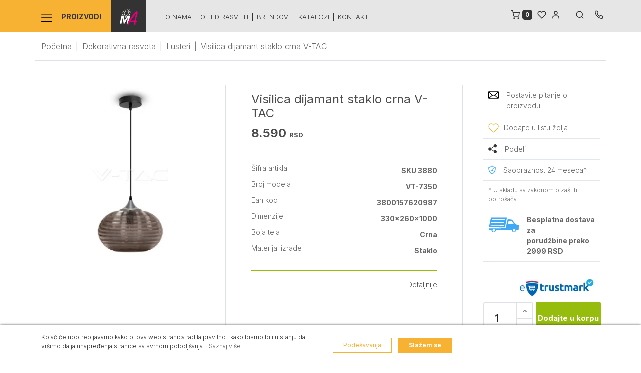

--- FILE ---
content_type: text/html; charset=UTF-8
request_url: https://www.mobiliart.rs/product/visilica-dijamant-staklo-crna-v-tac/40147/
body_size: 17403
content:
<!DOCTYPE html><html lang="sr" style="--theme-deafult:#1071ba"><head>    <!--Ovo je sa search.php da ne popisuje-->    
    <meta http-equiv="Content-Type" content="text/html; charset=UTF-8">    <meta http-equiv="X-UA-Compatible" content="IE=edge">    <meta name="viewport" content="width=device-width, initial-scale=1, shrink-to-fit=no">    <meta name="description" content="Visilica dijamant staklo crna V-TAC">    <link rel="icon" href="https://www.mobiliart.rs/template/MobiliArt/favicon.ico" type="image/x-icon">    <link rel="shortcut icon" href="https://www.mobiliart.rs/template/MobiliArt/favicon.ico" type="image/x-icon">    
    <meta name="google-site-verification" content="wmXzGpBznXuv6mN0lfeve6ThRRzePSnyzUczCY6lHas" />    <title>Visilica dijamant staklo crna V-TAC - MobiliArt</title>    
    <!-- Dajbog CSS-->    <link rel="preload" href="https://cdn.jsdelivr.net/npm/sweetalert2@9.10.12/dist/sweetalert2.min.css" as="style" onload="this.onload=null;this.rel='stylesheet'"><noscript><link rel="stylesheet" href="https://cdn.jsdelivr.net/npm/sweetalert2@9.10.12/dist/sweetalert2.min.css"></noscript><link rel="preload" href="https://www.mobiliart.rs/template/assets/css/dajbog.css" as="style" onload="this.onload=null;this.rel='stylesheet'"><noscript><link rel="stylesheet" href="https://www.mobiliart.rs/template/assets/css/dajbog.css"></noscript>            <!--Canonical-->        <link rel="canonical" href="https://www.mobiliart.rs/product/visilica-dijamant-staklo-crna-v-tac/40147/" />        <!--END of Canonical-->    
        
    <!-- Google Fonts -->    <link rel="preconnect" href="https://fonts.googleapis.com">    <link rel="preconnect" href="https://fonts.gstatic.com" crossorigin>    <link rel="preload" href="https://fonts.googleapis.com/css2?family=Inter:wght@200;300;400;600;700&display=swap" as="style" onload="this.onload=null;this.rel='stylesheet'">    <noscript><link rel="stylesheet" href="https://fonts.googleapis.com/css2?family=Inter:wght@200;300;400;600;700&display=swap"></noscript>    <!-- END OF Google Fonts -->    <!-- CSS Implementing Plugins -->    <meta name="google-site-verification" content="gTk1xaaK0JtwemtClQFv7KP2jdykv7w4DriYg2B96Bg" />    <link href="/template/MobiliArt/assets/bootstrap-5.1.3/dist/css/bootstrap-grid.min.css" rel="stylesheet" crossorigin="anonymous">    <link rel="preload" href="/template/MobiliArt/assets/bootstrap-5.1.3/dist/css/bootstrap.min.css" as="style" onload="this.onload=null;this.rel='stylesheet'">    <noscript><link rel="stylesheet" href="/template/MobiliArt/assets/bootstrap-5.1.3/dist/css/bootstrap.min.css"></noscript>        <link rel="preload" href="/template/ComputerLand/assets/vendor/fancybox/jquery.fancybox.css" as="style" onload="this.onload=null;this.rel='stylesheet'">    <noscript><link rel="stylesheet" href="/template/ComputerLand/assets/vendor/fancybox/jquery.fancybox.css"></noscript>        <link rel="stylesheet" href="/template/MobiliArt/assets/css/theme.css?1.9">    <link rel="stylesheet" href="/template/MobiliArt/assets/css/skelet.css?1.1">    <link rel="preload" href="/template/MobiliArt/assets/js/slick-1.8.1/slick/slick.css" as="style" onload="this.onload=null;this.rel='stylesheet'">    <noscript><link rel="stylesheet" href="/template/MobiliArt/assets/js/slick-1.8.1/slick/slick.css"></noscript>    <!--inline for faster load -->    <style>        .mainnavline .aftermenu{
            padding: 20px 0px;
        }
        #main-nav .catname img{
            margin-right: 15px;
        }
        .mainnavline .rightarea{
            position: absolute;
            right: 0px;
            top: 15px;
        }
        .mainheader .working-hours{
            width: 750px;
        }
        .mainheader .homeheader .main-logo img{
            height: 90px;
        }
        .mainnavline.sticky {
            position: fixed;
            top: 0;
            width: 100%;
            z-index: 101;
        }

        #content.sticky {
            padding-top: 64px;
        }
        .small-logo{
            -webkit-transition: margin-left 0.1s ease;
            -moz-transition: margin-left 0.1s ease;
            transition: margin-left 0.1s ease;
            display: inline-block;
            margin-left: -65px;
            background: #333333;
            padding: 17px;
            opacity:0;
            width: 70px;
        }
        #read-more{ 
            display: none;
        }
        .openBtn2{
            font-size: 20px;
        }

        @media (max-width: 768px) {
            .active .ul .child_menu {
                display: block !important;
            }
            .mainheader .homeheader .main-logo img{
                height: 55px;
            }
        }
        .seoinfo h1{
            font-size: 24px;
        }
        #openmorehome{

        }
    </style>    <!--END OF inline for faster load -->            <meta property="og:type"                   content="og:product" />        <meta property="og:title"                  content="Visilica dijamant staklo crna V-TAC" />                    <meta property="og:image"                  content="https://www.mobiliart.rs/images/597/300/visilica-dijamant-staklo-crna-v-tac-0.jpg" />                                        <meta property="og:description"            content="Visilica dijamant staklo crna V-TAC" />        <meta property="og:url"                    content="https://www.mobiliart.rs/product/visilica-dijamant-staklo-crna-v-tac/40147/" />                <meta property="product:plural_title"      content="Visilica dijamant staklo crna V-TAC" />                <meta property="product:price:amount"      content="8590"/>        <meta property="product:price:currency"    content="RSD"/>                    
    <script type="application/ld+json">                        {
                          "@context": "https://schema.org/",
                          "@type": "Product",
                          "name": "Visilica dijamant staklo crna V-TAC",
                          "image": [
                            "https://www.mobiliart.rs/images/597/800/visilica-dijamant-staklo-crna-v-tac-0.jpg"
                           ],
                          "description": "",
                          "sku": "3880",
                          
                          
                          "offers": {
                            "@type": "Offer",
                            "url": "https://www.mobiliart.rs/product/visilica-dijamant-staklo-crna-v-tac/40147/",
                            "priceCurrency": "RSD",
                            "priceValidUntil": "2026-01-31",
                            "price": "8590",
                            "itemCondition": "https://schema.org/NewCondition",
                            "availability": "https://schema.org/InStock"
                          }
                        }
                        </script>        <script src="https://www.google.com/recaptcha/api.js?render=6LccJ60UAAAAAKElfmk8571BGWy4v0E9kN7kjDTK" async></script>    </head><body class="product"><!-- ========== HEADER ========== --><header id="header" >    
    <div class="mainnavline sticky" id="mainheader">        <div class="container">            <nav id="main-nav">                <div class="catname opennav">                    <img src="/template/MobiliArt/assets/images/SVG/nav-lines.svg" alt="Svi proizvodi" width="22.4" height="16" /> Proizvodi
                </div>                <div class="cat-nav" id="mainnav" style="display: none;">                    <div class="navholder">                        <div class="logoholder">                            <a href="https://www.mobiliart.rs/">  <img src="/template/MobiliArt/assets/images/SVG/logo-main.svg" class="logonav"/></a>                        </div>                        <ul class="navlist">                                                                    <li class="maincat changeimage " data-open="headerSidebarHomeMenu1" data-image="/images/category-head/2022/80/500/dekorativna-rasveta.webp"  data-alt="Dekorativna rasveta" data-imageholder="imageholder2022">                                            <a href="https://www.mobiliart.rs/category/dekorativna-rasveta/2022/">                                                Dekorativna rasveta                                                <span class="d-block d-xl-none togglenav" data-id="1"><img src="/template/MobiliArt/assets/images/SVG/nav-bottom-angle.svg" alt="menu arrow"/></span>                                            </a>                                                                                        <div class="subcat" id="headerSidebarHomeMenu1">                                                <ul>                                                                                                        <li class="animatelink smallerspace changeimage" data-image="/images/category-head/2024/80/500/lusteri-visilice.webp"  data-alt="Lusteri" data-imageholder="imageholder2022"><a class="u-header-collapse__submenu-nav-link" href="https://www.mobiliart.rs/category/lusteri-visilice/2024/">Lusteri</a></li>                                                                                                        <li class="animatelink smallerspace changeimage" data-image="/images/category-head/2023/80/500/plafonske-spot-lampe.webp"  data-alt="Plafonske spot lampe" data-imageholder="imageholder2022"><a class="u-header-collapse__submenu-nav-link" href="https://www.mobiliart.rs/category/plafonske-spot-lampe/2023/">Plafonske spot lampe</a></li>                                                                                                        <li class="animatelink smallerspace changeimage" data-image="/images/category-head/2025/80/500/zidne-lampe.webp"  data-alt="Zidne lampe" data-imageholder="imageholder2022"><a class="u-header-collapse__submenu-nav-link" href="https://www.mobiliart.rs/category/zidne-lampe/2025/">Zidne lampe</a></li>                                                                                                        <li class="animatelink smallerspace changeimage" data-image="/images/category-head/2026/80/500/stone-lampe.webp"  data-alt="Stone lampe" data-imageholder="imageholder2022"><a class="u-header-collapse__submenu-nav-link" href="https://www.mobiliart.rs/category/stone-lampe/2026/">Stone lampe</a></li>                                                                                                        <li class="animatelink smallerspace changeimage" data-image="/images/category-head/2027/80/500/podne-lampe.webp"  data-alt="Podne lampe" data-imageholder="imageholder2022"><a class="u-header-collapse__submenu-nav-link" href="https://www.mobiliart.rs/category/podne-lampe/2027/">Podne lampe</a></li>                                                                                                        <li class="animatelink smallerspace changeimage" data-image="/images/category-head/2028/80/500/decija-rasveta.webp"  data-alt="Dečija rasveta" data-imageholder="imageholder2022"><a class="u-header-collapse__submenu-nav-link" href="https://www.mobiliart.rs/category/decija-rasveta/2028/">Dečija rasveta</a></li>                                                                                                        <li class="animatelink smallerspace changeimage" data-image="/images/category-head/2101/80/500/nocne-lampe.webp"  data-alt="Noćne lampe" data-imageholder="imageholder2022"><a class="u-header-collapse__submenu-nav-link" href="https://www.mobiliart.rs/category/nocne-lampe/2101/">Noćne lampe</a></li>                                                                                                        <li class="animatelink smallerspace changeimage" data-image="/images/category-head/2029/80/500/kupatilska-rasveta.webp"  data-alt="Kupatilska rasveta" data-imageholder="imageholder2022"><a class="u-header-collapse__submenu-nav-link" href="https://www.mobiliart.rs/category/kupatilska-rasveta/2029/">Kupatilska rasveta</a></li>                                                                                                        <li class="animatelink smallerspace changeimage" data-image="/images/category-head/2091/80/500/lampe-za-slike-i-ogledala.webp"  data-alt="Lampe za slike i ogledala" data-imageholder="imageholder2022"><a class="u-header-collapse__submenu-nav-link" href="https://www.mobiliart.rs/category/lampe-za-slike-i-ogledala/2091/">Lampe za slike i ogledala</a></li>                                                                                                        <li class="animatelink smallerspace changeimage" data-image="/images/category-head/2030/80/500/svetiljke-za-stepenice.webp"  data-alt="Svetiljke za stepenice" data-imageholder="imageholder2022"><a class="u-header-collapse__submenu-nav-link" href="https://www.mobiliart.rs/category/svetiljke-za-stepenice/2030/">Svetiljke za stepenice</a></li>                                                                                                        <li class="animatelink smallerspace changeimage" data-image="/images/category-head/2125/80/500/ukrasna-rasveta.webp"  data-alt="Ukrasna rasveta" data-imageholder="imageholder2022"><a class="u-header-collapse__submenu-nav-link" href="https://www.mobiliart.rs/category/ukrasna-rasveta/2125/">Ukrasna rasveta</a></li>                                                                                                    </ul>                                                <div class="catimgholder" id="imageholder2022">                                                    <img src="/images/category-head/2022/80/500/dekorativna-rasveta.webp" alt="Dekorativna rasveta" loading="lazy"/>                                                </div>                                                <div class="close closemenu"></div>                                            </div>                                                                                </li>                                                                                <li class="maincat changeimage " data-open="headerSidebarHomeMenu2" data-image="/images/category-head/2031/80/500/led-sijalice.webp"  data-alt="LED sijalice" data-imageholder="imageholder2031">                                            <a href="https://www.mobiliart.rs/category/led-sijalice/2031/">                                                LED sijalice                                                <span class="d-block d-xl-none togglenav" data-id="2"><img src="/template/MobiliArt/assets/images/SVG/nav-bottom-angle.svg" alt="menu arrow"/></span>                                            </a>                                                                                        <div class="subcat" id="headerSidebarHomeMenu2">                                                <ul>                                                                                                        <li class="animatelink smallerspace changeimage" data-image="/images/category-head/2032/80/500/led-sijalice-e27-grlo.webp"  data-alt="LED sijalice E27 grlo" data-imageholder="imageholder2031"><a class="u-header-collapse__submenu-nav-link" href="https://www.mobiliart.rs/category/led-sijalice-e27-grlo/2032/">LED sijalice E27 grlo</a></li>                                                                                                        <li class="animatelink smallerspace changeimage" data-image="/images/category-head/2033/80/500/led-sijalice-e14-grlo.webp"  data-alt="LED sijalice E14 grlo" data-imageholder="imageholder2031"><a class="u-header-collapse__submenu-nav-link" href="https://www.mobiliart.rs/category/led-sijalice-e14-grlo/2033/">LED sijalice E14 grlo</a></li>                                                                                                        <li class="animatelink smallerspace changeimage" data-image="/images/category-head/2034/80/500/led-sijalice-gu10-grlo.webp"  data-alt="LED sijalice GU10 grlo" data-imageholder="imageholder2031"><a class="u-header-collapse__submenu-nav-link" href="https://www.mobiliart.rs/category/led-sijalice-gu10-grlo/2034/">LED sijalice GU10 grlo</a></li>                                                                                                        <li class="animatelink smallerspace changeimage" data-image="/images/category-head/2036/80/500/led-sijalice-g9-grlo.webp"  data-alt="LED sijalice G9 grlo" data-imageholder="imageholder2031"><a class="u-header-collapse__submenu-nav-link" href="https://www.mobiliart.rs/category/led-sijalice-g9-grlo/2036/">LED sijalice G9 grlo</a></li>                                                                                                        <li class="animatelink smallerspace changeimage" data-image="/images/category-head/2037/80/500/led-sijalice-g4-grlo.webp"  data-alt="LED sijalice G4 grlo" data-imageholder="imageholder2031"><a class="u-header-collapse__submenu-nav-link" href="https://www.mobiliart.rs/category/led-sijalice-g4-grlo/2037/">LED sijalice G4 grlo</a></li>                                                                                                        <li class="animatelink smallerspace changeimage" data-image="/images/category-head/2035/80/500/led-sijalice-gu5-3-grlo.webp"  data-alt="LED sijalice GU5.3 grlo" data-imageholder="imageholder2031"><a class="u-header-collapse__submenu-nav-link" href="https://www.mobiliart.rs/category/led-sijalice-gu5-3-grlo/2035/">LED sijalice GU5.3 grlo</a></li>                                                                                                        <li class="animatelink smallerspace changeimage" data-image="/images/category-head/2038/80/500/led-sijalice-gx53-grlo.webp"  data-alt="LED sijalice GX53 grlo" data-imageholder="imageholder2031"><a class="u-header-collapse__submenu-nav-link" href="https://www.mobiliart.rs/category/led-sijalice-gx53-grlo/2038/">LED sijalice GX53 grlo</a></li>                                                                                                        <li class="animatelink smallerspace changeimage" data-image="/images/category-head/2039/80/500/led-sijalice-ar111-grlo.webp"  data-alt="LED sijalice AR111 grlo" data-imageholder="imageholder2031"><a class="u-header-collapse__submenu-nav-link" href="https://www.mobiliart.rs/category/led-sijalice-ar111-grlo/2039/">LED sijalice AR111 grlo</a></li>                                                                                                        <li class="animatelink smallerspace changeimage" data-image="/images/category-head/2040/80/500/led-sijalice-g24-grlo.webp"  data-alt="LED sijalice G24 grlo" data-imageholder="imageholder2031"><a class="u-header-collapse__submenu-nav-link" href="https://www.mobiliart.rs/category/led-sijalice-g24-grlo/2040/">LED sijalice G24 grlo</a></li>                                                                                                        <li class="animatelink smallerspace changeimage" data-image="/images/category-head/2041/80/500/led-sijalice-r7s-grlo.webp"  data-alt="LED sijalice R7S grlo" data-imageholder="imageholder2031"><a class="u-header-collapse__submenu-nav-link" href="https://www.mobiliart.rs/category/led-sijalice-r7s-grlo/2041/">LED sijalice R7S grlo</a></li>                                                                                                        <li class="animatelink smallerspace changeimage" data-image="/images/category-head/2042/80/500/led-sijalice-gu4-mr11-grlo.webp"  data-alt="LED sijalice MR11 grlo" data-imageholder="imageholder2031"><a class="u-header-collapse__submenu-nav-link" href="https://www.mobiliart.rs/category/led-sijalice-gu4-mr11-grlo/2042/">LED sijalice MR11 grlo</a></li>                                                                                                    </ul>                                                <div class="catimgholder" id="imageholder2031">                                                    <img src="/images/category-head/2031/80/500/led-sijalice.webp" alt="LED sijalice" loading="lazy"/>                                                </div>                                                <div class="close closemenu"></div>                                            </div>                                                                                </li>                                                                                <li class="maincat changeimage " data-open="headerSidebarHomeMenu3" data-image="/images/category-head/2043/80/500/led-paneli.webp"  data-alt="LED paneli i oprema" data-imageholder="imageholder2043">                                            <a href="https://www.mobiliart.rs/category/led-paneli/2043/">                                                LED paneli i oprema                                                <span class="d-block d-xl-none togglenav" data-id="3"><img src="/template/MobiliArt/assets/images/SVG/nav-bottom-angle.svg" alt="menu arrow"/></span>                                            </a>                                                                                        <div class="subcat" id="headerSidebarHomeMenu3">                                                <ul>                                                                                                        <li class="animatelink smallerspace changeimage" data-image="/images/category-head/2044/80/500/led-paneli.webp"  data-alt="LED paneli" data-imageholder="imageholder2043"><a class="u-header-collapse__submenu-nav-link" href="https://www.mobiliart.rs/category/led-paneli/2044/">LED paneli</a></li>                                                                                                        <li class="animatelink smallerspace changeimage" data-image="/images/category-head/2046/80/500/drajveri.webp"  data-alt="Drajveri za LED panele" data-imageholder="imageholder2043"><a class="u-header-collapse__submenu-nav-link" href="https://www.mobiliart.rs/category/drajveri/2046/">Drajveri za LED panele</a></li>                                                                                                        <li class="animatelink smallerspace changeimage" data-image="/images/category-head/2047/80/500/pribor-za-montazu.webp"  data-alt="Pribor za montažu LED panela" data-imageholder="imageholder2043"><a class="u-header-collapse__submenu-nav-link" href="https://www.mobiliart.rs/category/pribor-za-montazu/2047/">Pribor za montažu LED panela</a></li>                                                                                                    </ul>                                                <div class="catimgholder" id="imageholder2043">                                                    <img src="/images/category-head/2043/80/500/led-paneli.webp" alt="LED paneli i oprema" loading="lazy"/>                                                </div>                                                <div class="close closemenu"></div>                                            </div>                                                                                </li>                                                                                <li class="maincat changeimage " data-open="headerSidebarHomeMenu4" data-image="/images/category-head/2048/80/500/led-trake-i-creva.webp"  data-alt="LED trake i creva" data-imageholder="imageholder2048">                                            <a href="https://www.mobiliart.rs/category/led-trake-i-creva/2048/">                                                LED trake i creva                                                <span class="d-block d-xl-none togglenav" data-id="4"><img src="/template/MobiliArt/assets/images/SVG/nav-bottom-angle.svg" alt="menu arrow"/></span>                                            </a>                                                                                        <div class="subcat" id="headerSidebarHomeMenu4">                                                <ul>                                                                                                        <li class="animatelink smallerspace changeimage" data-image="/images/category-head/2049/80/500/led-trake.webp"  data-alt="LED trake" data-imageholder="imageholder2048"><a class="u-header-collapse__submenu-nav-link" href="https://www.mobiliart.rs/category/led-trake/2049/">LED trake</a></li>                                                                                                        <li class="animatelink smallerspace changeimage" data-image="/images/category-head/2050/80/500/neon-flex-creva.webp"  data-alt="Neon flex creva" data-imageholder="imageholder2048"><a class="u-header-collapse__submenu-nav-link" href="https://www.mobiliart.rs/category/neon-flex-creva/2050/">Neon flex creva</a></li>                                                                                                        <li class="animatelink smallerspace changeimage" data-image="/images/category-head/2092/80/500/led-moduli.webp"  data-alt="LED moduli" data-imageholder="imageholder2048"><a class="u-header-collapse__submenu-nav-link" href="https://www.mobiliart.rs/category/led-moduli/2092/">LED moduli</a></li>                                                                                                        <li class="animatelink smallerspace changeimage" data-image="/images/category-head/2102/80/500/setovi.webp"  data-alt="Setovi LED traka" data-imageholder="imageholder2048"><a class="u-header-collapse__submenu-nav-link" href="https://www.mobiliart.rs/category/setovi/2102/">Setovi LED traka</a></li>                                                                                                        <li class="animatelink smallerspace changeimage" data-image="/images/category-head/2089/80/500/profili-za-trake.webp"  data-alt="Profili za LED trake" data-imageholder="imageholder2048"><a class="u-header-collapse__submenu-nav-link" href="https://www.mobiliart.rs/category/profili-za-trake/2089/">Profili za LED trake</a></li>                                                                                                        <li class="animatelink smallerspace changeimage" data-image="/images/category-head/2094/80/500/pribor-za-montazu.webp"  data-alt="Pribor za montažu LED traka" data-imageholder="imageholder2048"><a class="u-header-collapse__submenu-nav-link" href="https://www.mobiliart.rs/category/pribor-za-montazu/2094/">Pribor za montažu LED traka</a></li>                                                                                                    </ul>                                                <div class="catimgholder" id="imageholder2048">                                                    <img src="/images/category-head/2048/80/500/led-trake-i-creva.webp" alt="LED trake i creva" loading="lazy"/>                                                </div>                                                <div class="close closemenu"></div>                                            </div>                                                                                </li>                                                                                <li class="maincat changeimage " data-open="headerSidebarHomeMenu5" data-image="/images/category-head/2051/80/500/led-napajanja.webp"  data-alt="LED napajanja" data-imageholder="imageholder2051">                                            <a href="https://www.mobiliart.rs/category/led-napajanja/2051/">                                                LED napajanja                                                <span class="d-block d-xl-none togglenav" data-id="5"><img src="/template/MobiliArt/assets/images/SVG/nav-bottom-angle.svg" alt="menu arrow"/></span>                                            </a>                                                                                        <div class="subcat" id="headerSidebarHomeMenu5">                                                <ul>                                                                                                        <li class="animatelink smallerspace changeimage" data-image="/images/category-head/2052/80/500/led-napajanja-12v.webp"  data-alt="LED napajanja 12V" data-imageholder="imageholder2051"><a class="u-header-collapse__submenu-nav-link" href="https://www.mobiliart.rs/category/led-napajanja-12v/2052/">LED napajanja 12V</a></li>                                                                                                        <li class="animatelink smallerspace changeimage" data-image="/images/category-head/2053/80/500/led-napajanja-24v.webp"  data-alt="LED napajanja 24V" data-imageholder="imageholder2051"><a class="u-header-collapse__submenu-nav-link" href="https://www.mobiliart.rs/category/led-napajanja-24v/2053/">LED napajanja 24V</a></li>                                                                                                    </ul>                                                <div class="catimgholder" id="imageholder2051">                                                    <img src="/images/category-head/2051/80/500/led-napajanja.webp" alt="LED napajanja" loading="lazy"/>                                                </div>                                                <div class="close closemenu"></div>                                            </div>                                                                                </li>                                                                                <li class="maincat changeimage " data-open="headerSidebarHomeMenu6" data-image="/images/category-head/2054/80/500/led-reflektori.webp"  data-alt="LED reflektori" data-imageholder="imageholder2054">                                            <a href="https://www.mobiliart.rs/category/led-reflektori/2054/">                                                LED reflektori                                                <span class="d-block d-xl-none togglenav" data-id="6"><img src="/template/MobiliArt/assets/images/SVG/nav-bottom-angle.svg" alt="menu arrow"/></span>                                            </a>                                                                                        <div class="subcat" id="headerSidebarHomeMenu6">                                                <ul>                                                                                                        <li class="animatelink smallerspace changeimage" data-image="/images/category-head/2055/80/500/led-reflektori.webp"  data-alt="LED reflektori" data-imageholder="imageholder2054"><a class="u-header-collapse__submenu-nav-link" href="https://www.mobiliart.rs/category/led-reflektori/2055/">LED reflektori</a></li>                                                                                                        <li class="animatelink smallerspace changeimage" data-image="/images/category-head/2096/80/500/led-reflektori-sa-senzorom.webp"  data-alt="LED reflektori sa senzorom" data-imageholder="imageholder2054"><a class="u-header-collapse__submenu-nav-link" href="https://www.mobiliart.rs/category/led-reflektori-sa-senzorom/2096/">LED reflektori sa senzorom</a></li>                                                                                                        <li class="animatelink smallerspace changeimage" data-image="/images/category-head/2056/80/500/oprema-za-reflektore.webp"  data-alt="Oprema za reflektore" data-imageholder="imageholder2054"><a class="u-header-collapse__submenu-nav-link" href="https://www.mobiliart.rs/category/oprema-za-reflektore/2056/">Oprema za reflektore</a></li>                                                                                                    </ul>                                                <div class="catimgholder" id="imageholder2054">                                                    <img src="/images/category-head/2054/80/500/led-reflektori.webp" alt="LED reflektori" loading="lazy"/>                                                </div>                                                <div class="close closemenu"></div>                                            </div>                                                                                </li>                                                                                <li class="maincat changeimage " data-open="headerSidebarHomeMenu7" data-image="/images/category-head/2057/80/500/led-plafonjere.webp"  data-alt="LED plafonjere" data-imageholder="imageholder2057">                                            <a href="https://www.mobiliart.rs/category/led-plafonjere/2057/">                                                LED plafonjere                                                <span class="d-block d-xl-none togglenav" data-id="7"><img src="/template/MobiliArt/assets/images/SVG/nav-bottom-angle.svg" alt="menu arrow"/></span>                                            </a>                                                                                        <div class="subcat" id="headerSidebarHomeMenu7">                                                <ul>                                                                                                        <li class="animatelink smallerspace changeimage" data-image="/images/category-head/2058/80/500/led-plafonjere-bez-senzora.webp"  data-alt="LED plafonjere bez senzora" data-imageholder="imageholder2057"><a class="u-header-collapse__submenu-nav-link" href="https://www.mobiliart.rs/category/led-plafonjere-bez-senzora/2058/">LED plafonjere bez senzora</a></li>                                                                                                        <li class="animatelink smallerspace changeimage" data-image="/images/category-head/2059/80/500/led-plafonjere-sa-senzorom.webp"  data-alt="LED plafonjere sa senzorom" data-imageholder="imageholder2057"><a class="u-header-collapse__submenu-nav-link" href="https://www.mobiliart.rs/category/led-plafonjere-sa-senzorom/2059/">LED plafonjere sa senzorom</a></li>                                                                                                    </ul>                                                <div class="catimgholder" id="imageholder2057">                                                    <img src="/images/category-head/2057/80/500/led-plafonjere.webp" alt="LED plafonjere" loading="lazy"/>                                                </div>                                                <div class="close closemenu"></div>                                            </div>                                                                                </li>                                                                                <li class="maincat changeimage " data-open="headerSidebarHomeMenu8" data-image="/images/category-head/2071/80/500/led-sinska-rasveta.webp"  data-alt="LED šinska rasveta" data-imageholder="imageholder2071">                                            <a href="https://www.mobiliart.rs/category/led-sinska-rasveta/2071/">                                                LED šinska rasveta                                                <span class="d-block d-xl-none togglenav" data-id="8"><img src="/template/MobiliArt/assets/images/SVG/nav-bottom-angle.svg" alt="menu arrow"/></span>                                            </a>                                                                                        <div class="subcat" id="headerSidebarHomeMenu8">                                                <ul>                                                                                                        <li class="animatelink smallerspace changeimage" data-image="/images/category-head/2072/80/500/monofazna-sa-jednim-paljenjem.webp"  data-alt="Monofazna šinska (sa jednim paljenjem)" data-imageholder="imageholder2071"><a class="u-header-collapse__submenu-nav-link" href="https://www.mobiliart.rs/category/monofazna-sa-jednim-paljenjem/2072/">Monofazna šinska (sa jednim paljenjem)</a></li>                                                                                                        <li class="animatelink smallerspace changeimage" data-image="/images/category-head/2073/80/500/trofazna-sa-vise-paljenja.webp"  data-alt="Trofazna šinska (sa više paljenja)" data-imageholder="imageholder2071"><a class="u-header-collapse__submenu-nav-link" href="https://www.mobiliart.rs/category/trofazna-sa-vise-paljenja/2073/">Trofazna šinska (sa više paljenja)</a></li>                                                                                                        <li class="animatelink smallerspace changeimage" data-image="/images/category-head/2103/80/500/magnetna-sinska-rasveta.webp"  data-alt="Magnetna šinska rasveta" data-imageholder="imageholder2071"><a class="u-header-collapse__submenu-nav-link" href="https://www.mobiliart.rs/category/magnetna-sinska-rasveta/2103/">Magnetna šinska rasveta</a></li>                                                                                                        <li class="animatelink smallerspace changeimage" data-image="/images/category-head/2130/80/500/fabric-tracklights.webp"  data-alt="Fabric tracklights" data-imageholder="imageholder2071"><a class="u-header-collapse__submenu-nav-link" href="https://www.mobiliart.rs/category/fabric-tracklights/2130/">Fabric tracklights</a></li>                                                                                                        <li class="animatelink smallerspace changeimage" data-image="/images/category-head/2090/80/500/oprema.webp"  data-alt="Oprema za šinsku rasvetu" data-imageholder="imageholder2071"><a class="u-header-collapse__submenu-nav-link" href="https://www.mobiliart.rs/category/oprema/2090/">Oprema za šinsku rasvetu</a></li>                                                                                                    </ul>                                                <div class="catimgholder" id="imageholder2071">                                                    <img src="/images/category-head/2071/80/500/led-sinska-rasveta.webp" alt="LED šinska rasveta" loading="lazy"/>                                                </div>                                                <div class="close closemenu"></div>                                            </div>                                                                                </li>                                                                                <li class="maincat changeimage " data-open="headerSidebarHomeMenu9" data-image="/images/category-head/2074/80/500/rozetne.webp"  data-alt="Rozetne" data-imageholder="imageholder2074">                                            <a href="https://www.mobiliart.rs/category/rozetne/2074/">                                                Rozetne                                                <span class="d-block d-xl-none togglenav" data-id="9"><img src="/template/MobiliArt/assets/images/SVG/nav-bottom-angle.svg" alt="menu arrow"/></span>                                            </a>                                                                                        <div class="subcat" id="headerSidebarHomeMenu9">                                                <ul>                                                                                                        <li class="animatelink smallerspace changeimage" data-image="/images/category-head/2075/80/500/klasicne.webp"  data-alt="Klasične ugradne rozetne" data-imageholder="imageholder2074"><a class="u-header-collapse__submenu-nav-link" href="https://www.mobiliart.rs/category/klasicne/2075/">Klasične ugradne rozetne</a></li>                                                                                                        <li class="animatelink smallerspace changeimage" data-image="/images/category-head/2078/80/500/nadgradne.webp"  data-alt="Nadgradne rozetne" data-imageholder="imageholder2074"><a class="u-header-collapse__submenu-nav-link" href="https://www.mobiliart.rs/category/nadgradne/2078/">Nadgradne rozetne</a></li>                                                                                                        <li class="animatelink smallerspace changeimage" data-image="/images/category-head/2077/80/500/gips.webp"  data-alt="Gips rozetne" data-imageholder="imageholder2074"><a class="u-header-collapse__submenu-nav-link" href="https://www.mobiliart.rs/category/gips/2077/">Gips rozetne</a></li>                                                                                                        <li class="animatelink smallerspace changeimage" data-image="/images/category-head/2076/80/500/vodootporne.webp"  data-alt="Vodootporne rozetne" data-imageholder="imageholder2074"><a class="u-header-collapse__submenu-nav-link" href="https://www.mobiliart.rs/category/vodootporne/2076/">Vodootporne rozetne</a></li>                                                                                                        <li class="animatelink smallerspace changeimage" data-image="/images/category-head/2079/80/500/oprema.webp"  data-alt="Oprema za rozetne" data-imageholder="imageholder2074"><a class="u-header-collapse__submenu-nav-link" href="https://www.mobiliart.rs/category/oprema/2079/">Oprema za rozetne</a></li>                                                                                                    </ul>                                                <div class="catimgholder" id="imageholder2074">                                                    <img src="/images/category-head/2074/80/500/rozetne.webp" alt="Rozetne" loading="lazy"/>                                                </div>                                                <div class="close closemenu"></div>                                            </div>                                                                                </li>                                                                                <li class="maincat changeimage " data-open="headerSidebarHomeMenu10" data-image="/images/category-head/2080/80/500/bastenska-rasveta.webp"  data-alt="Baštenska rasveta" data-imageholder="imageholder2080">                                            <a href="https://www.mobiliart.rs/category/bastenska-rasveta/2080/">                                                Baštenska rasveta                                                <span class="d-block d-xl-none togglenav" data-id="10"><img src="/template/MobiliArt/assets/images/SVG/nav-bottom-angle.svg" alt="menu arrow"/></span>                                            </a>                                                                                        <div class="subcat" id="headerSidebarHomeMenu10">                                                <ul>                                                                                                        <li class="animatelink smallerspace changeimage" data-image="/images/category-head/2081/80/500/visece-svetiljke.webp"  data-alt="Baštenske viseće svetiljke" data-imageholder="imageholder2080"><a class="u-header-collapse__submenu-nav-link" href="https://www.mobiliart.rs/category/visece-svetiljke/2081/">Baštenske viseće svetiljke</a></li>                                                                                                        <li class="animatelink smallerspace changeimage" data-image="/images/category-head/2082/80/500/zidne-svetiljke.webp"  data-alt="Baštenske zidne svetiljke" data-imageholder="imageholder2080"><a class="u-header-collapse__submenu-nav-link" href="https://www.mobiliart.rs/category/zidne-svetiljke/2082/">Baštenske zidne svetiljke</a></li>                                                                                                        <li class="animatelink smallerspace changeimage" data-image="/images/category-head/2083/80/500/stubne-svetiljke.webp"  data-alt="Baštenske stubne svetiljke" data-imageholder="imageholder2080"><a class="u-header-collapse__submenu-nav-link" href="https://www.mobiliart.rs/category/stubne-svetiljke/2083/">Baštenske stubne svetiljke</a></li>                                                                                                        <li class="animatelink smallerspace changeimage" data-image="/images/category-head/2105/80/500/svetleci-bastenski-oblici.webp"  data-alt="Baštenski svetleći oblici" data-imageholder="imageholder2080"><a class="u-header-collapse__submenu-nav-link" href="https://www.mobiliart.rs/category/svetleci-bastenski-oblici/2105/">Baštenski svetleći oblici</a></li>                                                                                                        <li class="animatelink smallerspace changeimage" data-image="/images/category-head/2084/80/500/solarne-lampe.webp"  data-alt="Baštenske solarne lampe" data-imageholder="imageholder2080"><a class="u-header-collapse__submenu-nav-link" href="https://www.mobiliart.rs/category/solarne-lampe/2084/">Baštenske solarne lampe</a></li>                                                                                                    </ul>                                                <div class="catimgholder" id="imageholder2080">                                                    <img src="/images/category-head/2080/80/500/bastenska-rasveta.webp" alt="Baštenska rasveta" loading="lazy"/>                                                </div>                                                <div class="close closemenu"></div>                                            </div>                                                                                </li>                                                                                <li class="maincat changeimage " data-open="headerSidebarHomeMenu11" data-image="/images/category-head/2067/80/500/led-cevi-i-linijske-svetiljke.webp"  data-alt="LED cevi i linijske svetiljke" data-imageholder="imageholder2067">                                            <a href="https://www.mobiliart.rs/category/led-cevi-i-linijske-svetiljke/2067/">                                                LED cevi i linijske svetiljke                                                <span class="d-block d-xl-none togglenav" data-id="11"><img src="/template/MobiliArt/assets/images/SVG/nav-bottom-angle.svg" alt="menu arrow"/></span>                                            </a>                                                                                        <div class="subcat" id="headerSidebarHomeMenu11">                                                <ul>                                                                                                        <li class="animatelink smallerspace changeimage" data-image="/images/category-head/2068/80/500/led-cevi.webp"  data-alt="LED cevi" data-imageholder="imageholder2067"><a class="u-header-collapse__submenu-nav-link" href="https://www.mobiliart.rs/category/led-cevi/2068/">LED cevi</a></li>                                                                                                        <li class="animatelink smallerspace changeimage" data-image="/images/category-head/2069/80/500/t5-sa-prekidacem.webp"  data-alt="T5 svetiljke sa prekidačem" data-imageholder="imageholder2067"><a class="u-header-collapse__submenu-nav-link" href="https://www.mobiliart.rs/category/t5-sa-prekidacem/2069/">T5 svetiljke sa prekidačem</a></li>                                                                                                        <li class="animatelink smallerspace changeimage" data-image="/images/category-head/2070/80/500/alu-svetiljke.webp"  data-alt="ALU svetiljke" data-imageholder="imageholder2067"><a class="u-header-collapse__submenu-nav-link" href="https://www.mobiliart.rs/category/alu-svetiljke/2070/">ALU svetiljke</a></li>                                                                                                        <li class="animatelink smallerspace changeimage" data-image="/images/category-head/2098/80/500/linijske-svetiljke.webp"  data-alt="Linijske svetiljke" data-imageholder="imageholder2067"><a class="u-header-collapse__submenu-nav-link" href="https://www.mobiliart.rs/category/linijske-svetiljke/2098/">Linijske svetiljke</a></li>                                                                                                        <li class="animatelink smallerspace changeimage" data-image="/images/category-head/2099/80/500/ugradne-linijske-svetiljke.webp"  data-alt="Ugradne linijske svetiljke" data-imageholder="imageholder2067"><a class="u-header-collapse__submenu-nav-link" href="https://www.mobiliart.rs/category/ugradne-linijske-svetiljke/2099/">Ugradne linijske svetiljke</a></li>                                                                                                    </ul>                                                <div class="catimgholder" id="imageholder2067">                                                    <img src="/images/category-head/2067/80/500/led-cevi-i-linijske-svetiljke.webp" alt="LED cevi i linijske svetiljke" loading="lazy"/>                                                </div>                                                <div class="close closemenu"></div>                                            </div>                                                                                </li>                                                                                <li class="maincat changeimage" data-open="headerSidebarHomeMenu11" data-image="/images/category-head/2097/80/500/led-ulicne-svetiljke.webp" data-alt="LED ulične svetiljke" data-imageholder="imageholder2097">                                            <a href="https://www.mobiliart.rs/category/led-ulicne-svetiljke/2097/">                                                LED ulične svetiljke                                                <span class="d-block d-xl-none togglenav" data-id="11"><img src="/template/MobiliArt/assets/images/SVG/nav-bottom-angle.svg" alt="menu arrow"/></span>                                            </a>                                            <div class="subcat" id="headerSidebarHomeMenu11">                                                <ul>                                                    <li class="animatelink smallerspace changeimage" data-image="/images/category-head/2097/80/500/led-ulicne-svetiljke.webp"  data-alt="LED ulične svetiljke" data-imageholder="imageholder2097">                                                        <a class="u-header-collapse__submenu-nav-link" href="https://www.mobiliart.rs/category/led-ulicne-svetiljke/2097/">LED ulične svetiljke</a>                                                    </li>                                                </ul>                                                <div class="catimgholder" id="imageholder2097">                                                    <img src="/images/category-head/2097/80/500/led-ulicne-svetiljke.webp" alt="LED ulične svetiljke" loading="lazy"/>                                                </div>                                                <div class="close"></div>                                            </div>                                        </li>                                                                                <li class="maincat changeimage" data-open="headerSidebarHomeMenu11" data-image="/images/category-head/2063/80/500/led-industrijske-lampe.webp" data-alt="LED industrijske lampe" data-imageholder="imageholder2063">                                            <a href="https://www.mobiliart.rs/category/led-industrijske-lampe/2063/">                                                LED industrijske lampe                                                <span class="d-block d-xl-none togglenav" data-id="11"><img src="/template/MobiliArt/assets/images/SVG/nav-bottom-angle.svg" alt="menu arrow"/></span>                                            </a>                                            <div class="subcat" id="headerSidebarHomeMenu11">                                                <ul>                                                    <li class="animatelink smallerspace changeimage" data-image="/images/category-head/2063/80/500/led-industrijske-lampe.webp"  data-alt="LED industrijske lampe" data-imageholder="imageholder2063">                                                        <a class="u-header-collapse__submenu-nav-link" href="https://www.mobiliart.rs/category/led-industrijske-lampe/2063/">LED industrijske lampe</a>                                                    </li>                                                </ul>                                                <div class="catimgholder" id="imageholder2063">                                                    <img src="/images/category-head/2063/80/500/led-industrijske-lampe.webp" alt="LED industrijske lampe" loading="lazy"/>                                                </div>                                                <div class="close"></div>                                            </div>                                        </li>                                                                                <li class="maincat changeimage" data-open="headerSidebarHomeMenu11" data-image="/images/category-head/2065/80/500/led-panik-lampe.webp" data-alt="LED panik lampe" data-imageholder="imageholder2065">                                            <a href="https://www.mobiliart.rs/category/led-panik-lampe/2065/">                                                LED panik lampe                                                <span class="d-block d-xl-none togglenav" data-id="11"><img src="/template/MobiliArt/assets/images/SVG/nav-bottom-angle.svg" alt="menu arrow"/></span>                                            </a>                                            <div class="subcat" id="headerSidebarHomeMenu11">                                                <ul>                                                    <li class="animatelink smallerspace changeimage" data-image="/images/category-head/2065/80/500/led-panik-lampe.webp"  data-alt="LED panik lampe" data-imageholder="imageholder2065">                                                        <a class="u-header-collapse__submenu-nav-link" href="https://www.mobiliart.rs/category/led-panik-lampe/2065/">LED panik lampe</a>                                                    </li>                                                </ul>                                                <div class="catimgholder" id="imageholder2065">                                                    <img src="/images/category-head/2065/80/500/led-panik-lampe.webp" alt="LED panik lampe" loading="lazy"/>                                                </div>                                                <div class="close"></div>                                            </div>                                        </li>                                                                                <li class="maincat changeimage " data-open="headerSidebarHomeMenu12" data-image="/images/category-head/2060/80/500/led-svetiljke.webp"  data-alt="LED svetiljke" data-imageholder="imageholder2060">                                            <a href="https://www.mobiliart.rs/category/led-svetiljke/2060/">                                                LED svetiljke                                                <span class="d-block d-xl-none togglenav" data-id="12"><img src="/template/MobiliArt/assets/images/SVG/nav-bottom-angle.svg" alt="menu arrow"/></span>                                            </a>                                                                                        <div class="subcat" id="headerSidebarHomeMenu12">                                                <ul>                                                                                                        <li class="animatelink smallerspace changeimage" data-image="/images/category-head/2061/80/500/smart.webp"  data-alt="Smart svetiljke" data-imageholder="imageholder2060"><a class="u-header-collapse__submenu-nav-link" href="https://www.mobiliart.rs/category/smart/2061/">Smart svetiljke</a></li>                                                                                                        <li class="animatelink smallerspace changeimage" data-image="/images/category-head/2062/80/500/led-cob-lampe.webp"  data-alt="LED COB lampe" data-imageholder="imageholder2060"><a class="u-header-collapse__submenu-nav-link" href="https://www.mobiliart.rs/category/led-cob-lampe/2062/">LED COB lampe</a></li>                                                                                                    </ul>                                                <div class="catimgholder" id="imageholder2060">                                                    <img src="/images/category-head/2060/80/500/led-svetiljke.webp" alt="LED svetiljke" loading="lazy"/>                                                </div>                                                <div class="close closemenu"></div>                                            </div>                                                                                </li>                                                                                <li class="maincat changeimage " data-open="headerSidebarHomeMenu13" data-image="/images/category-head/2085/80/500/senzori.webp"  data-alt="Senzori" data-imageholder="imageholder2085">                                            <a href="https://www.mobiliart.rs/category/senzori/2085/">                                                Senzori                                                <span class="d-block d-xl-none togglenav" data-id="13"><img src="/template/MobiliArt/assets/images/SVG/nav-bottom-angle.svg" alt="menu arrow"/></span>                                            </a>                                                                                        <div class="subcat" id="headerSidebarHomeMenu13">                                                <ul>                                                                                                        <li class="animatelink smallerspace changeimage" data-image="/images/category-head/2086/80/500/senzori-pokreta.webp"  data-alt="Senzori pokreta" data-imageholder="imageholder2085"><a class="u-header-collapse__submenu-nav-link" href="https://www.mobiliart.rs/category/senzori-pokreta/2086/">Senzori pokreta</a></li>                                                                                                        <li class="animatelink smallerspace changeimage" data-image="/images/category-head/2087/80/500/senzori-dan-noc.webp"  data-alt="Senzori dan-noć" data-imageholder="imageholder2085"><a class="u-header-collapse__submenu-nav-link" href="https://www.mobiliart.rs/category/senzori-dan-noc/2087/">Senzori dan-noć</a></li>                                                                                                    </ul>                                                <div class="catimgholder" id="imageholder2085">                                                    <img src="/images/category-head/2085/80/500/senzori.webp" alt="Senzori" loading="lazy"/>                                                </div>                                                <div class="close closemenu"></div>                                            </div>                                                                                </li>                                                                                <li class="maincat changeimage " data-open="headerSidebarHomeMenu14" data-image="/images/category-head/2088/80/500/eelektromaterijal.webp"  data-alt="Elektromaterijal" data-imageholder="imageholder2088">                                            <a href="https://www.mobiliart.rs/category/eelektromaterijal/2088/">                                                Elektromaterijal                                                <span class="d-block d-xl-none togglenav" data-id="14"><img src="/template/MobiliArt/assets/images/SVG/nav-bottom-angle.svg" alt="menu arrow"/></span>                                            </a>                                                                                        <div class="subcat" id="headerSidebarHomeMenu14">                                                <ul>                                                                                                        <li class="animatelink smallerspace changeimage" data-image="/images/category-head/2100/80/500/prekidaci-i-uticnice.webp"  data-alt="Prekidači i utičnice" data-imageholder="imageholder2088"><a class="u-header-collapse__submenu-nav-link" href="https://www.mobiliart.rs/category/prekidaci-i-uticnice/2100/">Prekidači i utičnice</a></li>                                                                                                        <li class="animatelink smallerspace changeimage" data-image="/images/category-head/2095/80/500/elektromaterijal.webp"  data-alt="Elektromaterijal" data-imageholder="imageholder2088"><a class="u-header-collapse__submenu-nav-link" href="https://www.mobiliart.rs/category/elektromaterijal/2095/">Elektromaterijal</a></li>                                                                                                    </ul>                                                <div class="catimgholder" id="imageholder2088">                                                    <img src="/images/category-head/2088/80/500/eelektromaterijal.webp" alt="Elektromaterijal" loading="lazy"/>                                                </div>                                                <div class="close closemenu"></div>                                            </div>                                                                                </li>                                                                                <li class="maincat changeimage" data-open="headerSidebarHomeMenu14" data-image="/images/category-head/2104/80/500/uv-germicidne-lampe.webp" data-alt="UV germicidne lampe" data-imageholder="imageholder2104">                                            <a href="https://www.mobiliart.rs/category/uv-germicidne-lampe/2104/">                                                UV germicidne lampe                                                <span class="d-block d-xl-none togglenav" data-id="14"><img src="/template/MobiliArt/assets/images/SVG/nav-bottom-angle.svg" alt="menu arrow"/></span>                                            </a>                                            <div class="subcat" id="headerSidebarHomeMenu14">                                                <ul>                                                    <li class="animatelink smallerspace changeimage" data-image="/images/category-head/2104/80/500/uv-germicidne-lampe.webp"  data-alt="UV germicidne lampe" data-imageholder="imageholder2104">                                                        <a class="u-header-collapse__submenu-nav-link" href="https://www.mobiliart.rs/category/uv-germicidne-lampe/2104/">UV germicidne lampe</a>                                                    </li>                                                </ul>                                                <div class="catimgholder" id="imageholder2104">                                                    <img src="/images/category-head/2104/80/500/uv-germicidne-lampe.webp" alt="UV germicidne lampe" loading="lazy"/>                                                </div>                                                <div class="close"></div>                                            </div>                                        </li>                                                                                <li class="maincat changeimage " data-open="headerSidebarHomeMenu15" data-image="/images/category-head/2109/80/500/komadni-namestaj.webp"  data-alt="Komadni nameštaj" data-imageholder="imageholder2109">                                            <a href="https://www.mobiliart.rs/category/komadni-namestaj/2109/">                                                Komadni nameštaj                                                <span class="d-block d-xl-none togglenav" data-id="15"><img src="/template/MobiliArt/assets/images/SVG/nav-bottom-angle.svg" alt="menu arrow"/></span>                                            </a>                                                                                        <div class="subcat" id="headerSidebarHomeMenu15">                                                <ul>                                                                                                        <li class="animatelink smallerspace changeimage" data-image="/images/category-head/2113/80/500/trpezarijski-stolovi.webp"  data-alt="Trpezarijski stolovi" data-imageholder="imageholder2109"><a class="u-header-collapse__submenu-nav-link" href="https://www.mobiliart.rs/category/trpezarijski-stolovi/2113/">Trpezarijski stolovi</a></li>                                                                                                        <li class="animatelink smallerspace changeimage" data-image="/images/category-head/2114/80/500/komode-i-konzole.webp"  data-alt="Komode i konzole" data-imageholder="imageholder2109"><a class="u-header-collapse__submenu-nav-link" href="https://www.mobiliart.rs/category/komode-i-konzole/2114/">Komode i konzole</a></li>                                                                                                        <li class="animatelink smallerspace changeimage" data-image="/images/category-head/2115/80/500/fotelje-i-stolice.webp"  data-alt="Fotelje i stolice" data-imageholder="imageholder2109"><a class="u-header-collapse__submenu-nav-link" href="https://www.mobiliart.rs/category/fotelje-i-stolice/2115/">Fotelje i stolice</a></li>                                                                                                        <li class="animatelink smallerspace changeimage" data-image="/images/category-head/2116/80/500/klub-stolovi.webp"  data-alt="Klub stolovi" data-imageholder="imageholder2109"><a class="u-header-collapse__submenu-nav-link" href="https://www.mobiliart.rs/category/klub-stolovi/2116/">Klub stolovi</a></li>                                                                                                    </ul>                                                <div class="catimgholder" id="imageholder2109">                                                    <img src="/images/category-head/2109/80/500/komadni-namestaj.webp" alt="Komadni nameštaj" loading="lazy"/>                                                </div>                                                <div class="close closemenu"></div>                                            </div>                                                                                </li>                                                                                <li class="maincat changeimage " data-open="headerSidebarHomeMenu16" data-image="/images/category-head/2106/80/500/namestaj-i-kucna-dekoracija.webp"  data-alt="Kućna dekoracija" data-imageholder="imageholder2106">                                            <a href="https://www.mobiliart.rs/category/namestaj-i-kucna-dekoracija/2106/">                                                Kućna dekoracija                                                <span class="d-block d-xl-none togglenav" data-id="16"><img src="/template/MobiliArt/assets/images/SVG/nav-bottom-angle.svg" alt="menu arrow"/></span>                                            </a>                                                                                        <div class="subcat" id="headerSidebarHomeMenu16">                                                <ul>                                                                                                        <li class="animatelink smallerspace changeimage" data-image="/images/category-head/2110/80/500/fotografije.webp"  data-alt="Fotografije" data-imageholder="imageholder2106"><a class="u-header-collapse__submenu-nav-link" href="https://www.mobiliart.rs/category/fotografije/2110/">Fotografije</a></li>                                                                                                        <li class="animatelink smallerspace changeimage" data-image="/images/category-head/2111/80/500/ogledala.webp"  data-alt="Ogledala" data-imageholder="imageholder2106"><a class="u-header-collapse__submenu-nav-link" href="https://www.mobiliart.rs/category/ogledala/2111/">Ogledala</a></li>                                                                                                        <li class="animatelink smallerspace changeimage" data-image="/images/category-head/2112/80/500/satovi.webp"  data-alt="Satovi" data-imageholder="imageholder2106"><a class="u-header-collapse__submenu-nav-link" href="https://www.mobiliart.rs/category/satovi/2112/">Satovi</a></li>                                                                                                        <li class="animatelink smallerspace changeimage" data-image="/images/category-head/2107/80/500/slike-i-fotografije.webp"  data-alt="Slike" data-imageholder="imageholder2106"><a class="u-header-collapse__submenu-nav-link" href="https://www.mobiliart.rs/category/slike-i-fotografije/2107/">Slike</a></li>                                                                                                        <li class="animatelink smallerspace changeimage" data-image="/images/category-head/2108/80/500/figure.webp"  data-alt="Figure" data-imageholder="imageholder2106"><a class="u-header-collapse__submenu-nav-link" href="https://www.mobiliart.rs/category/figure/2108/">Figure</a></li>                                                                                                    </ul>                                                <div class="catimgholder" id="imageholder2106">                                                    <img src="/images/category-head/2106/80/500/namestaj-i-kucna-dekoracija.webp" alt="Kućna dekoracija" loading="lazy"/>                                                </div>                                                <div class="close closemenu"></div>                                            </div>                                                                                </li>                                                                </ul>                    </div>                </div>            </nav>            <div class="small-logo">                <a href="/"><img src="/template/MobiliArt/assets/images/SVG/small-logo.svg" loading="lazy" width="36" height="34" alt="MobiliArt"/></a>            </div>            <ul class="aftermenu">                <li><a href="https://www.mobiliart.rs/page/o-nama/1/">O nama</a></li>                <li><a href="https://www.mobiliart.rs/page/o-led-rasveti/2/"">O led rasveti</a></li>                <li><a href="https://www.mobiliart.rs/brand/v-tac-europe-ltd/1/">Brendovi</a></li>                <li><a href="https://www.mobiliart.rs/catalogs/">Katalozi</a></li>                <li><a href="https://www.mobiliart.rs/contact/">Kontakt</a></li>            </ul>            <div class="search-form">                <form id="searchform" method="get" action="/search/">                <div class="search-2">                <svg xmlns="http://www.w3.org/2000/svg" width="20" height="20"  viewBox="0 0 24 24" fill="none" stroke="currentColor" stroke-width="2" stroke-linecap="round" stroke-linejoin="round" class="feather feather-search"><circle cx="11" cy="11" r="8"></circle><line x1="21" y1="21" x2="16.65" y2="16.65"></line></svg>                    <input type="text" class="searchforminput" id="productSearch" name="search" placeholder="Pretraga..."/>                </div>                <span class="showhideSearch"><i data-feather="x"></i></span>                </form>            </div>            <ul class="rightarea">                <li>                    <a href="javascript:void(0)" class="openminicart">                        <i data-feather="shopping-cart" style="width:18px; height:18px; display: inline-block"></i> <span id="cardcount">0</span>                    </a>                </li>                <li>                    <a href="https://www.mobiliart.rs/wishlist/" class="wishlist" data-toggle="tooltip" data-placement="bottom" title="Lista želja">                        <i data-feather="heart"></i>                    </a>                </li>                <li>                                            <a href="https://www.mobiliart.rs/signin/" data-toggle="tooltip" data-placement="bottom" title="User area">                            <i data-feather="user"></i>                        </a>                                    </li>                <li class="searchicon">                    <div class="mob-view">                    <div id="myOverlay2" class="overlay2">                        <span class="closebtn2" onclick="closeSearch()" title="Close Overlay"></span>                        <div class="overlay-content2">                            <form id="searchform2" method="get" action="/search/">                                <input type="text" id="productSearch2" placeholder="Pretraga proizvoda" name="search">                                <button type="submit" class="btn-search"><i data-feather="search"></i></button>                            </form>                            <div class="container" id="searchinfocontainer2">                                <div id="searchInfo2"></div>                            </div>                        </div>                    </div>                    <button class="openBtn2" onclick="openSearch()">   <i data-feather="search"></i></button>                    </div>                    <a href="#" id="openSearch" class="showhideSearch laptop-view" data-toggle="tooltip" data-placement="bottom" title="Search">                        <i data-feather="search" style="width:18px; height:18px; display: inline-block"></i>                    </a>                </li>                <li class="phone openphonearea">                    <a href="javascript:void(0)" data-toggle="tooltip" data-placement="bottom" title="Phone">                        <i data-feather="phone" style="width:18px; height:18px; display: inline-block"></i>                    </a>                </li>                <li class="moblinline d-md-none">                    <a href="javascript:void(0)" class="catname opennav3 nav-bckg">                        <img src="/template/MobiliArt/assets/images/SVG/nav-lines.svg" alt="Svi proizvodi" width="22.4" height="16" />                    </a>                    <div class="col-2 m-auto gray-bckg">                        <nav id="main-nav3" >                            <div class="cat-nav" id="mainnav3" style="display: none;">                                <div class="navholder-2">                                    <div class="logoholder">                                        <a href="https://www.mobiliart.rs/">  <img src="/template/MobiliArt/assets/images/SVG/logo-main.svg" class="logonav" loading="lazy"/></a>                                    </div>                                    <ul class="navlist">                                        <li class="menu-page2"><a href="https://www.mobiliart.rs/page/o-nama/1/">O nama</a></li>                                        <li class="menu-page2"><a href="https://www.mobiliart.rs/page/o-led-rasveti/2/">O led rasveti</a></li>                                        <li class="menu-page2"><a href="https://www.mobiliart.rs/brand/v-tac-europe-ltd/1/">Brendovi</a></li>                                        <li class="menu-page2"><a href="https://www.mobiliart.rs/catalogs/">Katalozi</a></li>                                        <li class="menu-page2"><a href="https://www.mobiliart.rs/contact/">Kontakt</a></li>                                        <li class="menu-page2">                                                                                            <a href="https://www.mobiliart.rs/signin/" data-toggle="tooltip" data-placement="bottom" title="User area">                                                    <i data-feather="user"></i> Uloguj se
                                                </a>                                                                                    </li>                                        <li class="menu-page2"><a href="/wishlist/"> <svg xmlns="http://www.w3.org/2000/svg" width="24" height="24" viewBox="0 0 24 24" fill="none" stroke="currentColor" stroke-width="2" stroke-linecap="round" stroke-linejoin="round" class="feather feather-heart"><path d="M20.84 4.61a5.5 5.5 0 0 0-7.78 0L12 5.67l-1.06-1.06a5.5 5.5 0 0 0-7.78 7.78l1.06 1.06L12 21.23l7.78-7.78 1.06-1.06a5.5 5.5 0 0 0 0-7.78z"></path></svg> Lista želja</a></li>                                    </ul>                                </div>                            </div>                        </nav>                    </div>                </li>            </ul>        </div>    </div>    <div class="stovw sticky" id="fixsearchbox">        <div class="container" id="searchinfocontainer">                <div id="searchInfo"></div>        </div>    </div>    <div class="phoneinfos sticky" id="fixedphoneinfos">        <div class="container" id="phoneinfocontainer">            <div id="phoneinfo">                <div id="closephoneinfo"><i data-feather="x"></i></div>                                    <div class="locationarea">                        <div class="firstbox" id="firstbox0">                            <div class="time" data-id="time-moreinfo-0" data-firstbox="firstbox0"><i data-feather="clock"></i> <span>09.30-19.30h</span></div>                                                        <div class="locname"><a href="/contact/#1" onclick="locationMaps2()">Salon - N. Beograd</a></div>                            <div class="location">Jurija Gagarina 27B lok. 39</div>                            <div class="phones"><a href="tel:011 713 86 93">011 713 86 93</a>                                <a href="tel:069 311 56 56">069 311 56 56</a>                            </div>                        </div>                    </div>                                        <div class="locationarea">                        <div class="firstbox" id="firstbox1">                            <div class="time" data-id="time-moreinfo-1" data-firstbox="firstbox1"><i data-feather="clock"></i> <span>09.30-19.30h</span></div>                                                        <div class="locname"><a href="/contact/#1" onclick="locationMaps2()">Salon - Beograd Vračar</a></div>                            <div class="location">Maksima Gorkog 60</div>                            <div class="phones"><a href="tel:011 243 09 13">011 243 09 13</a>                                <a href="tel:069 311 50 40">069 311 50 40</a>                            </div>                        </div>                    </div>                                        <div class="locationarea">                        <div class="firstbox" id="firstbox2">                            <div class="time" data-id="time-moreinfo-2" data-firstbox="firstbox2"><i data-feather="clock"></i> <span>09.30-19.30h</span></div>                                                        <div class="locname"><a href="/contact/#1" onclick="locationMaps2()">Salon - Beograd Centar</a></div>                            <div class="location">Palmotićeva 20a</div>                            <div class="phones"><a href="tel:011 334 15 31">011 334 15 31</a>                                <a href="tel:069 311 05 06">069 311 05 06</a>                            </div>                        </div>                    </div>                                        <div class="locationarea">                        <div class="firstbox" id="firstbox3">                            <div class="time" data-id="time-moreinfo-3" data-firstbox="firstbox3"><i data-feather="clock"></i> <span>09-17h</span></div>                                                        <div class="locname"><a href="/contact/#1" onclick="locationMaps2()">Salon - N. Beograd-YBC</a></div>                            <div class="location">Bul. M. Pupina 10d/20np</div>                            <div class="phones"><a href="tel:011 314 83 39">011 314 83 39</a>                                <a href="tel:069 314 83 39">069 314 83 39</a>                            </div>                        </div>                    </div>                                        <div class="locationarea">                        <div class="firstbox" id="firstbox4">                            <div class="time" data-id="time-moreinfo-4" data-firstbox="firstbox4"><i data-feather="clock"></i> <span>09-17h</span></div>                                                        <div class="locname"><a href="/contact/#1" onclick="locationMaps2()">Korisnička podrška</a></div>                            <div class="location">ponedeljak - petak</div>                            <div class="phones"><a href="tel:011 314 83 39">011 314 83 39</a>                                <a href="tel:069 314 83 39">069 314 83 39</a>                            </div>                        </div>                    </div>                                </div>        </div>    </div>    <div class="cartinfos sticky" id="fixedcartinfos">        <div class="container" id="cartinfocontainer">            <div id="cartinfo"></div>        </div>    </div>    </header><!-- ========== END HEADER ========== --><style>    #openform{
        cursor: pointer;
    }
    #openform:hover{
        color: #f6b234;
    }</style><!-- ========== MAIN CONTENT ========== --><main id="content" role="main" class="category-page sticky">    <!-- breadcrumb -->    <div class="bg-gray-13 bg-md-transparent breadcrumb-margin">        <div class="container">            <div class="row border-bottom">                <div class="my-md-3 col-md-12 col-12">                    <nav aria-label="breadcrumb">                        <ol class="breadcrumb flex-nowrap flex-xl-wrap overflow-auto overflow-xl-visble no-marg">                                <li class="breadcrumb-item flex-shrink-0 flex-xl-shrink-1"><a href="https://www.mobiliart.rs/" class="blog-a-tittle">Početna</a></li>                                <li class="breadcrumb-item flex-shrink-0 flex-xl-shrink-1"><a href="https://www.mobiliart.rs/category/dekorativna-rasveta/2022/" class='blog-a-tittle'>Dekorativna rasveta</a></li><li class="breadcrumb-item flex-shrink-0 flex-xl-shrink-1"><a href="https://www.mobiliart.rs/category/lusteri-visilice/2024/" class='blog-a-tittle'>Lusteri</a></li>                                <li class="breadcrumb-item flex-shrink-0 flex-xl-shrink-1 active" aria-current="page">Visilica dijamant staklo crna V-TAC</li>                        </ol>                    </nav>                </div>                <!-- End breadcrumb -->            </div>        </div>    </div>    <!-- End breadcrumb -->    <div class="container">        <!-- Single Product Body -->        <div class="mb-6 mt-5">            <div class="row">                                <div class="col-md-10 col-lg-3 offset-md-1 offset-lg-0 col-xl-4 mb-4 mb-lg-0 product-page-main-left text-center">                                            <a data-fancybox="gallery"
                           href="https://www.mobiliart.rs/login/media/images/products/3880---b058121a266948043e5d9a414ed162f93369f4b0.jpg">                            <img src="https://www.mobiliart.rs/images/597/382x382/visilica-dijamant-staklo-crna-v-tac-0.jpg" data-zoom-image="https://www.mobiliart.rs/login/media/images/products/3880---b058121a266948043e5d9a414ed162f93369f4b0.jpg" alt="Visilica dijamant staklo crna V-TAC" class="img-fluid mx-auto" style="width: 356px; height: 356px;">                        </a>                                    </div>                <div class="col-md-7 col-lg-5 mb-md-6 mb-lg-0 product-page-main-mid middle-part">                    <div class="mb-2">                        <div class="mb-3 pb-md-1 pb-3">                                                        <!--                            <a href="/brand/--><!--/--><!--/" class="product-brand text-gray-2">--><!--</a>-->                            <h1 class="font-size-25 text-lh-1dot2 product-title">Visilica dijamant staklo crna V-TAC</h1>                            <p id="baseprice" class="product-price">8.590 <span class='rsd'>RSD</span></p>                            <div class="row mob-view3" id="mobile-addtocart">                                <!-- Quantity -->                            </div>                        </div>                        <div class="product-shop-details border-bottom-green ">                            <div class="row mb-4">                                <div class="col-12">                                                                        <p class="mb-0 border-bottom product-details">Šifra artikla <span class="product-details-2">SKU 3880</span></p>                                    <p class="mb-0 border-bottom product-details">Broj modela <span class="product-details-2">VT-7350</span></p>                                                                        <p class="mb-0 border-bottom product-details">Ean kod <span class="product-details-2">3800157620987</span></p>                                                                                    <p class="mb-0 border-bottom product-details">Dimenzije<span class="product-details-2">330x260x1000</span></p>                                                                                        <p class="mb-0 border-bottom product-details">Boja tela<span class="product-details-2">Crna</span></p>                                                                                        <p class="mb-0 border-bottom product-details">Materijal izrade<span class="product-details-2">Staklo</span></p>                                                                                    <div id="view-more" class="collapse">                                                                                                        <p class="mb-0 border-bottom product-details">Tip grla<span class="product-details-2">E27</span></p>                                                                                                                <p class="mb-0 border-bottom product-details">Broj izvora svetlosti<span class="product-details-2">1</span></p>                                                                                                                <p class="mb-0 border-bottom product-details">Brend<span class="product-details-2">V-TAC EUROPE Ltd.</span></p>                                                                                                        <p class="mb-0 border-bottom product-details">Jedinica mere<span class="product-details-2">Komad</span></p>                                                <p class="mb-0 border-bottom product-details" id="deklaracijaopen" data-toggle="modal" data-target="#exampleModalCenter">Deklaracija<span class="product-details-2"></span></p>                                            </div>                                                                      </div>                            </div>                        </div>                        <!-- Modal -->                        <div class="modal fade" id="exampleModalCenter" tabindex="-1" role="dialog" aria-labelledby="exampleModalCenterTitle" aria-hidden="true">                            <div class="modal-dialog modal-dialog-centered" role="document">                                <div class="modal-content">                                    <div class="modal-header">                                        <h5 class="modal-title" id="exampleModalLongTitle">Deklaracija</h5>                                        <button type="button" class="close" data-dismiss="modal" aria-label="Close">                                            <span aria-hidden="true">&times;</span>                                        </button>                                    </div>                                    <div class="modal-body">                                        <table class="table">                                            <tr>                                                <td>Naziv proizvoda:</td>                                                <td>Visilica dijamant staklo crna V-TAC</td>                                            </tr>                                            <tr>                                                <td>Šifra artikla:</td>                                                <td>SKU 3880</td>                                            </tr>                                            <tr>                                                <td>Model:</td>                                                <td>VT-7350</td>                                            </tr>                                            <tr>                                                <td>Uvoznik:</td>                                                <td>Led rasveta - inženjering d.o.o</td>                                            </tr>                                            <tr>                                                <td>Zemlja porekla:</td>                                                                                                    <td>Kina</td>                                                

                                            </tr>                                        </table>                                    </div>                                    <div class="modal-footer">                                        <button type="button" class="btn btn-secondary" data-dismiss="modal">Zatvori</button>                                    </div>                                </div>                            </div>                        </div>                        <!-- PREORDER BROJCANIK-->                                                    <a href="javascript:void(0)" onclick="toggle_visibility('view-more'); toggle_plus('view-morePlus'); " class="readmore float-r mt-3"><span id="view-morePlus" class="showplus"></span> Detaljnije</a>                        
                        

                        <div class="d-md-flex align-items-end mb-3">                            <!--Sale Mix - packet of products-->                                                        <!-- END OF Sale Mix - packet of products-->                            <!--Sale product pack-->                                                        <!--END of Sale product pack-->                                                    </div>                    </div>                </div>                <div class="col-md-5 col-lg-4 col-xl-3 product-page-main-right">                    <div class="text-gray-9 font-size-14 product-availability product-details-3 border-bottom-gray1 displ-flex" id="openform"><img src="/template/MobiliArt/assets/images/email.svg" height="21"><p class="delivery-text">Postavite pitanje o proizvodu</p></div>                    <div class="form hiddenform d-none" style="padding: 15px 0px;">                        <form class="theme-form" method="POST" id="contactupit" action="/kontakt-upit-proizvodi/">                            <input type="hidden" name="proizvod" value="Visilica dijamant staklo crna V-TAC"/>                            <input type="hidden" name="link" value="https://www.mobiliart.rs/product/visilica-dijamant-staklo-crna-v-tac/40147/"/>                            <div class="form-row">                                <div class="col-md-12 col-12 contact-padd">                                    <input type="text" class="form-control" name="ime" id="ime" value="" placeholder="Ime i prezime" required="">                                    <label for="ime">Ime i prezime *</label>                                </div>                            </div>                            <div class="form-row">                                <div class="col-md-12 col-12 contact-padd">                                    <input type="email" class="form-control" name="email" id="email" value="" placeholder="Email" required="">                                    <label for="email">Email *</label>                                </div>                            </div>                            <div class="form-row">                                <div class="col-md-12 col-12 contact-padd">                                    <input type="text" class="form-control" id="phone" name="phone" value="" placeholder="Telefon" required="">                                    <label for="phone">Telefon *</label>                                </div>                            </div>                            <div class="form-row">                                <div class="col-md-12 col-12">                                    <textarea class="form-control" id="napomena" name="napomena" rows="4" cols="50" placeholder="Vasa poruka"></textarea>                                    <label for="napomena">Vaše pitanje</label>                                </div>                            </div>                            <input type="hidden" id="recaptchaResponse" name="recaptchaResponse">                            <button class="contact-btn btn button-yellow2" type="submit">Pošalji</button>                        </form>                    </div>                    <div class="text-gray-9 font-size-14 product-availability border-bottom-gray1">                             <img src="/template/MobiliArt/assets/images/heart.svg" class="clickonaddwish">  <a href="#" class="addtowishlist m-left-5 text-gray-6 font-size-13 product-details-3" data-type="productview" data-id="40147" title="Dodajte u listu želja">                                Dodajte u listu želja
                            </a>                        </div>                    <div class="text-gray-9 font-size-14 product-availability product-details-3 border-bottom-gray1 displ-flex sharepage" data-title="Visilica dijamant staklo crna V-TAC - MobiliArt"><img src="/template/MobiliArt/assets/images/share.svg" class="clickonshare"><p  class="delivery-text">Podeli</p> <div class="addthis_sharing_toolbox"></div></div>                    <div class="text-gray-9 font-size-14 product-availability product-details-3 border-bottom-gray1 displ-flex"><img src="/template/MobiliArt/assets/images/garancija.svg" width="15" height="21"><p class="delivery-text">Saobraznost 24 meseca*</p></div>                    <div class="text-gray-9 font-size-14 product-availability border-bottom-gray1 border-bottom-gray1 product-details-4">* U skladu sa zakonom o zaštiti potrošača</div>                    <div class="text-gray-9 font-size-14 product-availability border-bottom-gray1 product-details-5 displ-flex"><img src="/template/MobiliArt/assets/images/delivery.svg" width="62" height="42" alt="Dostava"><p class="delivery-text">Besplatna dostava za<br> porudžbine preko 2999 RSD</p></div>                                        <div class="text-gray-9 font-size-14 mt-4 product-availability product-details-3 border-bottom-10 text-right">   <img src="/template/MobiliArt/assets/images/SVG/trustmark.svg" width="153" height="36"></div>                    <div class="row laptop-view4" id="laptop-addtocart">                            <!-- Quantity -->                            <div class="col-md-5 no-marg col-3">                            <div class="border border-color-1 product-quntity">                                <div class="js-quantity row align-items-center">                                    <div class="col prquntity">                                        <input type="text" name="quantity" class="js-result form-control h-auto border-0 rounded p-0 shadow-none quantity" data-idProduct="40147" value="1">                                    </div>                                    <div class="col-auto pr-1 prquntityplusminus">                                        <a class="js-plus btn btn-icon border-0 quantity-right-plus qtminus" data-type="minus" data-field="" href="javascript:;">                                            <img src="/template/MobiliArt/assets/images/SVG/angle-top-product.svg" alt="plus"/>                                        </a>                                        <a class="js-minus btn btn-icon border-0 quantity-left-minus qtplus" data-type="plus" data-field="" href="javascript:;">                                            <img src="/template/MobiliArt/assets/images/SVG/angle-bottom-product.svg" alt="minus"/>                                        </a>                                    </div>                                </div>                            </div>                                                    </div>                            <div class="col-md-7 col-6" style="padding: 0px 10px;">                                <div class="d-inline-block width-100 heigth-100">                            <div class="product-buttons heigth-100">                <a href="javascript:void(0)" data-id="40147" data-kolicina="1" data-code="3880" data-price="8590" data-oldprice="" data-usteda="-8590" id="addtocard"  data-naziv='Visilica dijamant staklo crna V-TAC' data-kategorija="Retro lusteri i visilice" class="btn addtocard width-100 heigth-100"><i class="cf-cart mr-2 font-size-20"></i> Dodajte u korpu</a>            </div>            </div>                            </div>                            <div class="d-block d-md-none col-3">                                <a href="tel:+381693148339" class="phoneholder"><img src="/template/MobiliArt/assets/images/call.png" alt="Poziv" class="ppoziv"/></a>                            </div>                        </div>                </div>            </div>        </div>        <!-- End Single Product Body -->    </div>    <!-- Similar -->    <div id="similarp" class="container similarproducts-container">        <div class="row poss-rel">            <div class="col-md-6 blogtitle-text">                <p class="active ml-15"> <a href="javascript:void(0)" class="product-suggested-link" data-open="similar">Pogledajte slične proizvode</a> </p>            </div>            <div class="similarbox" >                <div class="col-md-6 text-right laptop-view m-auto poss-abs">                    <span class="slideinfo">                    Pogledaj dalje
                    <span class="left-angle slick-prev" data-slider="similarsection"><i data-feather="chevron-left" style="font-size:12px"></i></span>                    <span class="right-angle slick-next" data-slider="similarsection"><i data-feather="chevron-right" style="font-size:12px"></i></span>                </span>                </div>                <div class="clearfix"></div>                <div class="similarsection">                                            <div class="similarsection-item">                            <div class="category-product product-item mb-4">                                <div class="w-100 product-square border-product">                                    <div class="mb-2 category-product-img">                                        <a href="https://www.mobiliart.rs/product/visilioa-pokretna-plava-v-tac/40174/" class="d-block text-center">                                                                                        <!--Discount sticker-->                                                                                        <div class="imageholder">                                                <div class="precolor" style="background-color: #FFFFFF"></div>                                                <img class="img-fluid" src="https://www.mobiliart.rs/images/623/250x250/visilioa-pokretna-plava-v-tac-1.webp" loading="lazy" width="250" height="250" alt="Visilica  pokretna plava V-TAC">                                            </div>                                        </a>                                    </div>                                    <div class="rating-and-title">                                        <p class="mb-0 category-product-title"><a href="https://www.mobiliart.rs/product/visilioa-pokretna-plava-v-tac/40174/" class="product-title-shop">Visilica  pokretna plava V-TAC</a></p>                                    </div>                                    <div class="category-product-price mb-2">                                        <ins class="font-size-20 text-decoration-none product-price-shop mt-1">3.490 <span class='rsd'>RSD</span></ins>                                                                            </div>                                    <div class="row mt-3">                                        <ul class="product-wish-shop padd-01">                                            <li>                                                

                                                    <div class="product-wish-list-shop">                                                        <a href="javascript:void(0)" class="addtowishlist" data-toggle="tooltip" data-placement="bottom" title="Lista želja" data-id="40174" data-kolicina="1" data-code="3925" data-price="3490" data-oldprice="0" data-usteda="-3490"  data-naziv='Visilica  pokretna plava V-TAC' data-category="Lusteri" data-category_2="" data-category_3="" data-category_4="">                                                            <img src="/template/MobiliArt/assets/images/SVG/heart-product.svg" style="width: 18px; height: 16px;" alt="dodaj u listu zelja" class="recommended"/>                                                        </a>                                                    </div>                                                                                            </li>                                            <li class="ml-10">                                                <div class="product-add-to-cart-shop" id="addtocard40174">                                                    <a href="javascript:void(0)" data-toggle="tooltip" data-placement="bottom" title="Kupi" class="addtocard"  data-id="40174" data-kolicina="1" data-code="3925" data-price="3490" data-oldprice="0" data-usteda="-3490"  data-naziv='Visilica  pokretna plava V-TAC' data-category="Lusteri" data-category_2="" data-category_3="" data-category_4="">                                                        <img src="/template/MobiliArt/assets/images/SVG/buy.svg" alt="Kupi"  class="recommended"/> <span class="laptop-view">Kupi</span>                                                    </a>                                                </div>                                            </li>                                            <li class="quantity-product">                                                <div class="product-qunatity">                                                    <div class="input-group quantity-control" unselectable="on" style="-webkit-user-select: none;">                                                        <span class="input-group-addon product_quantity_down btnchange m-auto" data-lager="15">−</span>                                                        <input class="form-control qty" type="text" name="quantity" min="1" max="15" value="1">                                                        <span class="input-group-addon product_quantity_up btnchange m-auto" data-lager="15">+</span>                                                    </div>                                                </div>                                            </li>                                        </ul>                                    </div>                                </div>                            </div>                        </div>                                            <div class="similarsection-item">                            <div class="category-product product-item mb-4">                                <div class="w-100 product-square border-product">                                    <div class="mb-2 category-product-img">                                        <a href="https://www.mobiliart.rs/product/visilica-r200-bakarna-v-tac/40044/" class="d-block text-center">                                                                                        <!--Discount sticker-->                                                                                        <div class="imageholder">                                                <div class="precolor" style="background-color: #FFFFFF"></div>                                                <img class="img-fluid" src="https://www.mobiliart.rs/images/496/250x250/visilica-r200-bakarna-v-tac-1.webp" loading="lazy" width="250" height="250" alt="Visilica R200 bakarna V-TAC">                                            </div>                                        </a>                                    </div>                                    <div class="rating-and-title">                                        <p class="mb-0 category-product-title"><a href="https://www.mobiliart.rs/product/visilica-r200-bakarna-v-tac/40044/" class="product-title-shop">Visilica R200 bakarna V-TAC</a></p>                                    </div>                                    <div class="category-product-price mb-2">                                        <ins class="font-size-20 text-decoration-none product-price-shop mt-1">5.500 <span class='rsd'>RSD</span></ins>                                                                            </div>                                    <div class="row mt-3">                                        <ul class="product-wish-shop padd-01">                                            <li>                                                

                                                    <div class="product-wish-list-shop">                                                        <a href="javascript:void(0)" class="addtowishlist" data-toggle="tooltip" data-placement="bottom" title="Lista želja" data-id="40044" data-kolicina="1" data-code="3716" data-price="5500" data-oldprice="" data-usteda="-5500"  data-naziv='Visilica R200 bakarna V-TAC' data-category="Lusteri" data-category_2="Retro lusteri i visilice" data-category_3="" data-category_4="">                                                            <img src="/template/MobiliArt/assets/images/SVG/heart-product.svg" style="width: 18px; height: 16px;" alt="dodaj u listu zelja" class="recommended"/>                                                        </a>                                                    </div>                                                                                            </li>                                            <li class="ml-10">                                                <div class="product-add-to-cart-shop" id="addtocard40044">                                                    <a href="javascript:void(0)" data-toggle="tooltip" data-placement="bottom" title="Kupi" class="addtocard"  data-id="40044" data-kolicina="1" data-code="3716" data-price="5500" data-oldprice="" data-usteda="-5500"  data-naziv='Visilica R200 bakarna V-TAC' data-category="Lusteri" data-category_2="Retro lusteri i visilice" data-category_3="" data-category_4="">                                                        <img src="/template/MobiliArt/assets/images/SVG/buy.svg" alt="Kupi"  class="recommended"/> <span class="laptop-view">Kupi</span>                                                    </a>                                                </div>                                            </li>                                            <li class="quantity-product">                                                <div class="product-qunatity">                                                    <div class="input-group quantity-control" unselectable="on" style="-webkit-user-select: none;">                                                        <span class="input-group-addon product_quantity_down btnchange m-auto" data-lager="15">−</span>                                                        <input class="form-control qty" type="text" name="quantity" min="1" max="15" value="1">                                                        <span class="input-group-addon product_quantity_up btnchange m-auto" data-lager="15">+</span>                                                    </div>                                                </div>                                            </li>                                        </ul>                                    </div>                                </div>                            </div>                        </div>                                            <div class="similarsection-item">                            <div class="category-product product-item mb-4">                                <div class="w-100 product-square border-product">                                    <div class="mb-2 category-product-img">                                        <a href="https://www.mobiliart.rs/product/visilica-tuba-crno-zlatna-v-tac/41832/" class="d-block text-center">                                                                                        <!--Discount sticker-->                                                                                        <div class="imageholder">                                                <div class="precolor" style="background-color: #FFFFFF"></div>                                                <img class="img-fluid" src="https://www.mobiliart.rs/images/3169/250x250/.webp" loading="lazy" width="250" height="250" alt="Visilica tuba crno-zlatna V-TAC, sa sijaličnim grlom GU10">                                            </div>                                        </a>                                    </div>                                    <div class="rating-and-title">                                        <p class="mb-0 category-product-title"><a href="https://www.mobiliart.rs/product/visilica-tuba-crno-zlatna-v-tac/41832/" class="product-title-shop">Visilica tuba crno-zlatna GU10 V-TAC</a></p>                                    </div>                                    <div class="category-product-price mb-2">                                        <ins class="font-size-20 text-decoration-none product-price-shop mt-1">4.290 <span class='rsd'>RSD</span></ins>                                                                            </div>                                    <div class="row mt-3">                                        <ul class="product-wish-shop padd-01">                                            <li>                                                

                                                    <div class="product-wish-list-shop">                                                        <a href="javascript:void(0)" class="addtowishlist" data-toggle="tooltip" data-placement="bottom" title="Lista želja" data-id="41832" data-kolicina="1" data-code="6688" data-price="4290" data-oldprice="0" data-usteda="-4290"  data-naziv='Visilica tuba crno-zlatna GU10 V-TAC' data-category="Lusteri" data-category_2="Rasveta za dnevnu sobu" data-category_3="" data-category_4="">                                                            <img src="/template/MobiliArt/assets/images/SVG/heart-product.svg" style="width: 18px; height: 16px;" alt="dodaj u listu zelja" class="recommended"/>                                                        </a>                                                    </div>                                                                                            </li>                                            <li class="ml-10">                                                <div class="product-add-to-cart-shop" id="addtocard41832">                                                    <a href="javascript:void(0)" data-toggle="tooltip" data-placement="bottom" title="Kupi" class="addtocard"  data-id="41832" data-kolicina="1" data-code="6688" data-price="4290" data-oldprice="0" data-usteda="-4290"  data-naziv='Visilica tuba crno-zlatna GU10 V-TAC' data-category="Lusteri" data-category_2="Rasveta za dnevnu sobu" data-category_3="" data-category_4="">                                                        <img src="/template/MobiliArt/assets/images/SVG/buy.svg" alt="Kupi"  class="recommended"/> <span class="laptop-view">Kupi</span>                                                    </a>                                                </div>                                            </li>                                            <li class="quantity-product">                                                <div class="product-qunatity">                                                    <div class="input-group quantity-control" unselectable="on" style="-webkit-user-select: none;">                                                        <span class="input-group-addon product_quantity_down btnchange m-auto" data-lager="15">−</span>                                                        <input class="form-control qty" type="text" name="quantity" min="1" max="15" value="1">                                                        <span class="input-group-addon product_quantity_up btnchange m-auto" data-lager="15">+</span>                                                    </div>                                                </div>                                            </li>                                        </ul>                                    </div>                                </div>                            </div>                        </div>                                            <div class="similarsection-item">                            <div class="category-product product-item mb-4">                                <div class="w-100 product-square border-product">                                    <div class="mb-2 category-product-img">                                        <a href="https://www.mobiliart.rs/product/visilica-noris-brilliant/41626/" class="d-block text-center">                                                                                        <!--Discount sticker-->                                                                                        <div class="imageholder">                                                <div class="precolor" style="background-color: #FFFFFF"></div>                                                <img class="img-fluid" src="https://www.mobiliart.rs/images/2627/250x250/visilica-noris-brilliant-1.webp" loading="lazy" width="250" height="250" alt="Visilica Noris BRILLIANT">                                            </div>                                        </a>                                    </div>                                    <div class="rating-and-title">                                        <p class="mb-0 category-product-title"><a href="https://www.mobiliart.rs/product/visilica-noris-brilliant/41626/" class="product-title-shop">Visilica Noris BRILLIANT</a></p>                                    </div>                                    <div class="category-product-price mb-2">                                        <ins class="font-size-20 text-decoration-none product-price-shop mt-1">4.990 <span class='rsd'>RSD</span></ins>                                                                            </div>                                    <div class="row mt-3">                                        <ul class="product-wish-shop padd-01">                                            <li>                                                

                                                    <div class="product-wish-list-shop">                                                        <a href="javascript:void(0)" class="addtowishlist" data-toggle="tooltip" data-placement="bottom" title="Lista želja" data-id="41626" data-kolicina="1" data-code="20877" data-price="4990" data-oldprice="" data-usteda="-4990"  data-naziv='Visilica Noris BRILLIANT' data-category="Lusteri" data-category_2="Pleteni lusteri" data-category_3="" data-category_4="">                                                            <img src="/template/MobiliArt/assets/images/SVG/heart-product.svg" style="width: 18px; height: 16px;" alt="dodaj u listu zelja" class="recommended"/>                                                        </a>                                                    </div>                                                                                            </li>                                            <li class="ml-10">                                                <div class="product-add-to-cart-shop" id="addtocard41626">                                                    <a href="javascript:void(0)" data-toggle="tooltip" data-placement="bottom" title="Kupi" class="addtocard"  data-id="41626" data-kolicina="1" data-code="20877" data-price="4990" data-oldprice="" data-usteda="-4990"  data-naziv='Visilica Noris BRILLIANT' data-category="Lusteri" data-category_2="Pleteni lusteri" data-category_3="" data-category_4="">                                                        <img src="/template/MobiliArt/assets/images/SVG/buy.svg" alt="Kupi"  class="recommended"/> <span class="laptop-view">Kupi</span>                                                    </a>                                                </div>                                            </li>                                            <li class="quantity-product">                                                <div class="product-qunatity">                                                    <div class="input-group quantity-control" unselectable="on" style="-webkit-user-select: none;">                                                        <span class="input-group-addon product_quantity_down btnchange m-auto" data-lager="15">−</span>                                                        <input class="form-control qty" type="text" name="quantity" min="1" max="15" value="1">                                                        <span class="input-group-addon product_quantity_up btnchange m-auto" data-lager="15">+</span>                                                    </div>                                                </div>                                            </li>                                        </ul>                                    </div>                                </div>                            </div>                        </div>                                            <div class="similarsection-item">                            <div class="category-product product-item mb-4">                                <div class="w-100 product-square border-product">                                    <div class="mb-2 category-product-img">                                        <a href="https://www.mobiliart.rs/product/led-visilica-cembalo-crna-brilliant/41249/" class="d-block text-center">                                                                                        <!--Discount sticker-->                                                                                        <div class="imageholder">                                                <div class="precolor" style="background-color: #FFFFFF"></div>                                                <img class="img-fluid" src="https://www.mobiliart.rs/images/1888/250x250/led-visilica-cembalo-crna-brilliant-1.webp" loading="lazy" width="250" height="250" alt="LED visilica Cembalo crna BRILLIANT">                                            </div>                                        </a>                                    </div>                                    <div class="rating-and-title">                                        <p class="mb-0 category-product-title"><a href="https://www.mobiliart.rs/product/led-visilica-cembalo-crna-brilliant/41249/" class="product-title-shop">LED visilica Cembalo crna BRILLIANT</a></p>                                    </div>                                    <div class="category-product-price mb-2">                                        <ins class="font-size-20 text-decoration-none product-price-shop mt-1">9.490 <span class='rsd'>RSD</span></ins>                                                                            </div>                                    <div class="row mt-3">                                        <ul class="product-wish-shop padd-01">                                            <li>                                                

                                                    <div class="product-wish-list-shop">                                                        <a href="javascript:void(0)" class="addtowishlist" data-toggle="tooltip" data-placement="bottom" title="Lista želja" data-id="41249" data-kolicina="1" data-code="20709" data-price="9490" data-oldprice="" data-usteda="-9490"  data-naziv='LED visilica Cembalo crna BRILLIANT' data-category="Lusteri" data-category_2="" data-category_3="" data-category_4="">                                                            <img src="/template/MobiliArt/assets/images/SVG/heart-product.svg" style="width: 18px; height: 16px;" alt="dodaj u listu zelja" class="recommended"/>                                                        </a>                                                    </div>                                                                                            </li>                                            <li class="ml-10">                                                <div class="product-add-to-cart-shop" id="addtocard41249">                                                    <a href="javascript:void(0)" data-toggle="tooltip" data-placement="bottom" title="Kupi" class="addtocard"  data-id="41249" data-kolicina="1" data-code="20709" data-price="9490" data-oldprice="" data-usteda="-9490"  data-naziv='LED visilica Cembalo crna BRILLIANT' data-category="Lusteri" data-category_2="" data-category_3="" data-category_4="">                                                        <img src="/template/MobiliArt/assets/images/SVG/buy.svg" alt="Kupi"  class="recommended"/> <span class="laptop-view">Kupi</span>                                                    </a>                                                </div>                                            </li>                                            <li class="quantity-product">                                                <div class="product-qunatity">                                                    <div class="input-group quantity-control" unselectable="on" style="-webkit-user-select: none;">                                                        <span class="input-group-addon product_quantity_down btnchange m-auto" data-lager="15">−</span>                                                        <input class="form-control qty" type="text" name="quantity" min="1" max="15" value="1">                                                        <span class="input-group-addon product_quantity_up btnchange m-auto" data-lager="15">+</span>                                                    </div>                                                </div>                                            </li>                                        </ul>                                    </div>                                </div>                            </div>                        </div>                                            <div class="similarsection-item">                            <div class="category-product product-item mb-4">                                <div class="w-100 product-square border-product">                                    <div class="mb-2 category-product-img">                                        <a href="https://www.mobiliart.rs/product/visilica-r175-hrom-siva-v-tac/40042/" class="d-block text-center">                                                                                        <!--Discount sticker-->                                                                                        <div class="imageholder">                                                <div class="precolor" style="background-color: #FFFFFF"></div>                                                <img class="img-fluid" src="https://www.mobiliart.rs/images/494/250x250/visilica-r175-hrom-siva-v-tac-1.webp" loading="lazy" width="250" height="250" alt="Visilica R175 hrom siva V-TAC">                                            </div>                                        </a>                                    </div>                                    <div class="rating-and-title">                                        <p class="mb-0 category-product-title"><a href="https://www.mobiliart.rs/product/visilica-r175-hrom-siva-v-tac/40042/" class="product-title-shop">Visilica R175 hrom siva V-TAC</a></p>                                    </div>                                    <div class="category-product-price mb-2">                                        <ins class="font-size-20 text-decoration-none product-price-shop mt-1">4.330 <span class='rsd'>RSD</span></ins>                                                                            </div>                                    <div class="row mt-3">                                        <ul class="product-wish-shop padd-01">                                            <li>                                                

                                                    <div class="product-wish-list-shop">                                                        <a href="javascript:void(0)" class="addtowishlist" data-toggle="tooltip" data-placement="bottom" title="Lista želja" data-id="40042" data-kolicina="1" data-code="3705" data-price="4330" data-oldprice="" data-usteda="-4330"  data-naziv='Visilica R175 hrom siva V-TAC' data-category="Lusteri" data-category_2="Retro lusteri i visilice" data-category_3="" data-category_4="">                                                            <img src="/template/MobiliArt/assets/images/SVG/heart-product.svg" style="width: 18px; height: 16px;" alt="dodaj u listu zelja" class="recommended"/>                                                        </a>                                                    </div>                                                                                            </li>                                            <li class="ml-10">                                                <div class="product-add-to-cart-shop" id="addtocard40042">                                                    <a href="javascript:void(0)" data-toggle="tooltip" data-placement="bottom" title="Kupi" class="addtocard"  data-id="40042" data-kolicina="1" data-code="3705" data-price="4330" data-oldprice="" data-usteda="-4330"  data-naziv='Visilica R175 hrom siva V-TAC' data-category="Lusteri" data-category_2="Retro lusteri i visilice" data-category_3="" data-category_4="">                                                        <img src="/template/MobiliArt/assets/images/SVG/buy.svg" alt="Kupi"  class="recommended"/> <span class="laptop-view">Kupi</span>                                                    </a>                                                </div>                                            </li>                                            <li class="quantity-product">                                                <div class="product-qunatity">                                                    <div class="input-group quantity-control" unselectable="on" style="-webkit-user-select: none;">                                                        <span class="input-group-addon product_quantity_down btnchange m-auto" data-lager="15">−</span>                                                        <input class="form-control qty" type="text" name="quantity" min="1" max="15" value="1">                                                        <span class="input-group-addon product_quantity_up btnchange m-auto" data-lager="15">+</span>                                                    </div>                                                </div>                                            </li>                                        </ul>                                    </div>                                </div>                            </div>                        </div>                                            <div class="similarsection-item">                            <div class="category-product product-item mb-4">                                <div class="w-100 product-square border-product">                                    <div class="mb-2 category-product-img">                                        <a href="https://www.mobiliart.rs/product/visilica-pokretna-crna-v-tac/40164/" class="d-block text-center">                                                                                        <!--Discount sticker-->                                                                                        <div class="imageholder">                                                <div class="precolor" style="background-color: #FFFFFF"></div>                                                <img class="img-fluid" src="https://www.mobiliart.rs/images/614/250x250/visilica-pokretna-crna-v-tac-1.webp" loading="lazy" width="250" height="250" alt="Visilica pokretna crna V-TAC">                                            </div>                                        </a>                                    </div>                                    <div class="rating-and-title">                                        <p class="mb-0 category-product-title"><a href="https://www.mobiliart.rs/product/visilica-pokretna-crna-v-tac/40164/" class="product-title-shop">Visilica pokretna crna V-TAC</a></p>                                    </div>                                    <div class="category-product-price mb-2">                                        <ins class="font-size-20 text-decoration-none product-price-shop mt-1">3.490 <span class='rsd'>RSD</span></ins>                                                                            </div>                                    <div class="row mt-3">                                        <ul class="product-wish-shop padd-01">                                            <li>                                                

                                                    <div class="product-wish-list-shop">                                                        <a href="javascript:void(0)" class="addtowishlist" data-toggle="tooltip" data-placement="bottom" title="Lista želja" data-id="40164" data-kolicina="1" data-code="3921" data-price="3490" data-oldprice="0" data-usteda="-3490"  data-naziv='Visilica pokretna crna V-TAC' data-category="Lusteri" data-category_2="" data-category_3="" data-category_4="">                                                            <img src="/template/MobiliArt/assets/images/SVG/heart-product.svg" style="width: 18px; height: 16px;" alt="dodaj u listu zelja" class="recommended"/>                                                        </a>                                                    </div>                                                                                            </li>                                            <li class="ml-10">                                                <div class="product-add-to-cart-shop" id="addtocard40164">                                                    <a href="javascript:void(0)" data-toggle="tooltip" data-placement="bottom" title="Kupi" class="addtocard"  data-id="40164" data-kolicina="1" data-code="3921" data-price="3490" data-oldprice="0" data-usteda="-3490"  data-naziv='Visilica pokretna crna V-TAC' data-category="Lusteri" data-category_2="" data-category_3="" data-category_4="">                                                        <img src="/template/MobiliArt/assets/images/SVG/buy.svg" alt="Kupi"  class="recommended"/> <span class="laptop-view">Kupi</span>                                                    </a>                                                </div>                                            </li>                                            <li class="quantity-product">                                                <div class="product-qunatity">                                                    <div class="input-group quantity-control" unselectable="on" style="-webkit-user-select: none;">                                                        <span class="input-group-addon product_quantity_down btnchange m-auto" data-lager="15">−</span>                                                        <input class="form-control qty" type="text" name="quantity" min="1" max="15" value="1">                                                        <span class="input-group-addon product_quantity_up btnchange m-auto" data-lager="15">+</span>                                                    </div>                                                </div>                                            </li>                                        </ul>                                    </div>                                </div>                            </div>                        </div>                                            <div class="similarsection-item">                            <div class="category-product product-item mb-4">                                <div class="w-100 product-square border-product">                                    <div class="mb-2 category-product-img">                                        <a href="https://www.mobiliart.rs/product/visilica-kocka-crna-v-tac/40074/" class="d-block text-center">                                                                                        <!--Discount sticker-->                                                                                        <div class="imageholder">                                                <div class="precolor" style="background-color: #FFFFFF"></div>                                                <img class="img-fluid" src="https://www.mobiliart.rs/images/526/250x250/visilica-kocka-crna-v-tac-1.webp" loading="lazy" width="250" height="250" alt="Visilica kocka crna V-TAC">                                            </div>                                        </a>                                    </div>                                    <div class="rating-and-title">                                        <p class="mb-0 category-product-title"><a href="https://www.mobiliart.rs/product/visilica-kocka-crna-v-tac/40074/" class="product-title-shop">Visilica kocka crna V-TAC</a></p>                                    </div>                                    <div class="category-product-price mb-2">                                        <ins class="font-size-20 text-decoration-none product-price-shop mt-1">2.790 <span class='rsd'>RSD</span></ins>                                                                            </div>                                    <div class="row mt-3">                                        <ul class="product-wish-shop padd-01">                                            <li>                                                

                                                    <div class="product-wish-list-shop">                                                        <a href="javascript:void(0)" class="addtowishlist" data-toggle="tooltip" data-placement="bottom" title="Lista želja" data-id="40074" data-kolicina="1" data-code="3834" data-price="2790" data-oldprice="" data-usteda="-2790"  data-naziv='Visilica kocka crna V-TAC' data-category="Lusteri" data-category_2="Luster kocka" data-category_3="" data-category_4="">                                                            <img src="/template/MobiliArt/assets/images/SVG/heart-product.svg" style="width: 18px; height: 16px;" alt="dodaj u listu zelja" class="recommended"/>                                                        </a>                                                    </div>                                                                                            </li>                                            <li class="ml-10">                                                <div class="product-add-to-cart-shop" id="addtocard40074">                                                    <a href="javascript:void(0)" data-toggle="tooltip" data-placement="bottom" title="Kupi" class="addtocard"  data-id="40074" data-kolicina="1" data-code="3834" data-price="2790" data-oldprice="" data-usteda="-2790"  data-naziv='Visilica kocka crna V-TAC' data-category="Lusteri" data-category_2="Luster kocka" data-category_3="" data-category_4="">                                                        <img src="/template/MobiliArt/assets/images/SVG/buy.svg" alt="Kupi"  class="recommended"/> <span class="laptop-view">Kupi</span>                                                    </a>                                                </div>                                            </li>                                            <li class="quantity-product">                                                <div class="product-qunatity">                                                    <div class="input-group quantity-control" unselectable="on" style="-webkit-user-select: none;">                                                        <span class="input-group-addon product_quantity_down btnchange m-auto" data-lager="15">−</span>                                                        <input class="form-control qty" type="text" name="quantity" min="1" max="15" value="1">                                                        <span class="input-group-addon product_quantity_up btnchange m-auto" data-lager="15">+</span>                                                    </div>                                                </div>                                            </li>                                        </ul>                                    </div>                                </div>                            </div>                        </div>                                            <div class="similarsection-item">                            <div class="category-product product-item mb-4">                                <div class="w-100 product-square border-product">                                    <div class="mb-2 category-product-img">                                        <a href="https://www.mobiliart.rs/product/visilica-r180-bakarna-v-tac/40041/" class="d-block text-center">                                                                                        <!--Discount sticker-->                                                                                        <div class="imageholder">                                                <div class="precolor" style="background-color: #FFFFFF"></div>                                                <img class="img-fluid" src="https://www.mobiliart.rs/images/493/250x250/visilica-r180-bakarna-v-tac-1.webp" loading="lazy" width="250" height="250" alt="Visilica R180 bakarna V-TAC">                                            </div>                                        </a>                                    </div>                                    <div class="rating-and-title">                                        <p class="mb-0 category-product-title"><a href="https://www.mobiliart.rs/product/visilica-r180-bakarna-v-tac/40041/" class="product-title-shop">Visilica R180 bakarna V-TAC</a></p>                                    </div>                                    <div class="category-product-price mb-2">                                        <ins class="font-size-20 text-decoration-none product-price-shop mt-1">5.400 <span class='rsd'>RSD</span></ins>                                                                            </div>                                    <div class="row mt-3">                                        <ul class="product-wish-shop padd-01">                                            <li>                                                

                                                    <div class="product-wish-list-shop">                                                        <a href="javascript:void(0)" class="addtowishlist" data-toggle="tooltip" data-placement="bottom" title="Lista želja" data-id="40041" data-kolicina="1" data-code="3708" data-price="5400" data-oldprice="" data-usteda="-5400"  data-naziv='Visilica R180 bakarna V-TAC' data-category="Lusteri" data-category_2="Retro lusteri i visilice" data-category_3="" data-category_4="">                                                            <img src="/template/MobiliArt/assets/images/SVG/heart-product.svg" style="width: 18px; height: 16px;" alt="dodaj u listu zelja" class="recommended"/>                                                        </a>                                                    </div>                                                                                            </li>                                            <li class="ml-10">                                                <div class="product-add-to-cart-shop" id="addtocard40041">                                                    <a href="javascript:void(0)" data-toggle="tooltip" data-placement="bottom" title="Kupi" class="addtocard"  data-id="40041" data-kolicina="1" data-code="3708" data-price="5400" data-oldprice="" data-usteda="-5400"  data-naziv='Visilica R180 bakarna V-TAC' data-category="Lusteri" data-category_2="Retro lusteri i visilice" data-category_3="" data-category_4="">                                                        <img src="/template/MobiliArt/assets/images/SVG/buy.svg" alt="Kupi"  class="recommended"/> <span class="laptop-view">Kupi</span>                                                    </a>                                                </div>                                            </li>                                            <li class="quantity-product">                                                <div class="product-qunatity">                                                    <div class="input-group quantity-control" unselectable="on" style="-webkit-user-select: none;">                                                        <span class="input-group-addon product_quantity_down btnchange m-auto" data-lager="15">−</span>                                                        <input class="form-control qty" type="text" name="quantity" min="1" max="15" value="1">                                                        <span class="input-group-addon product_quantity_up btnchange m-auto" data-lager="15">+</span>                                                    </div>                                                </div>                                            </li>                                        </ul>                                    </div>                                </div>                            </div>                        </div>                                            <div class="similarsection-item">                            <div class="category-product product-item mb-4">                                <div class="w-100 product-square border-product">                                    <div class="mb-2 category-product-img">                                        <a href="https://www.mobiliart.rs/product/visilica-tuba-alu-1xgu10-kraca-v-tac/42136/" class="d-block text-center">                                                                                        <!--Discount sticker-->                                                                                        <div class="imageholder">                                                <div class="precolor" style="background-color: #FFFFFF"></div>                                                <img class="img-fluid" src="https://www.mobiliart.rs/images/4399/250x250/.webp" loading="lazy" width="250" height="250" alt="Visilica tuba ALU 1xGu10 kraća V-TAC">                                            </div>                                        </a>                                    </div>                                    <div class="rating-and-title">                                        <p class="mb-0 category-product-title"><a href="https://www.mobiliart.rs/product/visilica-tuba-alu-1xgu10-kraca-v-tac/42136/" class="product-title-shop">Visilica tuba ALU 1xGu10 kraća V-TAC</a></p>                                    </div>                                    <div class="category-product-price mb-2">                                        <ins class="font-size-20 text-decoration-none product-price-shop mt-1">3.490 <span class='rsd'>RSD</span></ins>                                                                            </div>                                    <div class="row mt-3">                                        <ul class="product-wish-shop padd-01">                                            <li>                                                

                                                    <div class="product-wish-list-shop">                                                        <a href="javascript:void(0)" class="addtowishlist" data-toggle="tooltip" data-placement="bottom" title="Lista želja" data-id="42136" data-kolicina="1" data-code="6779" data-price="3490" data-oldprice="0" data-usteda="-3490"  data-naziv='Visilica tuba ALU 1xGu10 kraća V-TAC' data-category="Lusteri" data-category_2="" data-category_3="" data-category_4="">                                                            <img src="/template/MobiliArt/assets/images/SVG/heart-product.svg" style="width: 18px; height: 16px;" alt="dodaj u listu zelja" class="recommended"/>                                                        </a>                                                    </div>                                                                                            </li>                                            <li class="ml-10">                                                <div class="product-add-to-cart-shop" id="addtocard42136">                                                    <a href="javascript:void(0)" data-toggle="tooltip" data-placement="bottom" title="Kupi" class="addtocard"  data-id="42136" data-kolicina="1" data-code="6779" data-price="3490" data-oldprice="0" data-usteda="-3490"  data-naziv='Visilica tuba ALU 1xGu10 kraća V-TAC' data-category="Lusteri" data-category_2="" data-category_3="" data-category_4="">                                                        <img src="/template/MobiliArt/assets/images/SVG/buy.svg" alt="Kupi"  class="recommended"/> <span class="laptop-view">Kupi</span>                                                    </a>                                                </div>                                            </li>                                            <li class="quantity-product">                                                <div class="product-qunatity">                                                    <div class="input-group quantity-control" unselectable="on" style="-webkit-user-select: none;">                                                        <span class="input-group-addon product_quantity_down btnchange m-auto" data-lager="15">−</span>                                                        <input class="form-control qty" type="text" name="quantity" min="1" max="15" value="1">                                                        <span class="input-group-addon product_quantity_up btnchange m-auto" data-lager="15">+</span>                                                    </div>                                                </div>                                            </li>                                        </ul>                                    </div>                                </div>                            </div>                        </div>                                    </div>            </div>            <div class="preporukabox">                <div class="col-md-6 text-right laptop-view m-auto poss-abs">                    <span class="slideinfo">                        Pogledaj dalje
                        <span class="left-angle slick-prev" data-slider="similarsection"><i data-feather="chevron-left" style="font-size:12px"></i></span>                        <span class="right-angle slick-next" data-slider="similarsection"><i data-feather="chevron-right" style="font-size:12px"></i></span>                    </span>                </div>                <div class="clearfix"></div>                <div class="similarsection">                                    </div>            </div>        </div>    </div><!-- End Tab Content --></div><!-- End Single Product Tab --><!--    <div id="addButtonFooter" class="container mob-view2 add-shop-button">--><!--        <div class="row">--><!--            <p>Dodaj u korpu</p>--><!--        </div>--><!----><!--    </div>--><div class="container sertifikati-container laptop-view3">    <div class="row">        <div class="col-md-12 disp-cont">            <div class="logo-list logo1" onclick="location.href='/brand/v-tac-europe-ltd/1/'"></div>            <div class="logo-list logo2" onclick="location.href='/brand/schuller-s-l-spain/7/'"></div>            <div class="logo-list logo3" onclick="location.href='/brand/brilliant-ag-germany/2/'"></div>            <div class="logo-list logo4" onclick="location.href='/brand/dalber-spain/4/'"></div>            <div class="logo-list logo6" onclick="location.href='/brand/elstead-lighting-europe/5/'"></div>            <div class="logo-list logo5" onclick="location.href='/brand/britop-lighting-poland/3/'"></div>            <div class="logo-list logo7" onclick="location.href='/brand/zuma-line-poland/6/'"></div>            <div class="logo-list logo8" onclick="location.href='/brand/leuchtendirekt/10/'"></div>            <div class="logo-list logo9" onclick="location.href='/brand/paul-neuhaus/9/'"></div>        </div>    </div></div><div class="container sertifikati-container mob-view2 ">    <div > <span class="slideinfo row">                <span class="left-angle slick-prev col-1 m-auto" data-slider="logosbottom"><i data-feather="chevron-left" style="font-size:12px"></i></span>        <div class="col-8 disp-cont logosbottom">            <div class="logo-list logo1" onclick="location.href='/brand/v-tac-europe-ltd/1/'"></div>            <div class="logo-list logo2" onclick="location.href='/brand/schuller-s-l-spain/7/'"></div>            <div class="logo-list logo3" onclick="location.href='/brand/brilliant-ag-germany/2/'"></div>            <div class="logo-list logo4" onclick="location.href='/brand/dalber-spain/4/'"></div>              <div class="logo-list logo6" onclick="location.href='/brand/elstead-lighting-europe/5/'"></div>            <div class="logo-list logo5" onclick="location.href='/brand/britop-lighting-poland/3/'"></div>            <div class="logo-list logo7" onclick="location.href='/brand/zuma-line-poland/6/'"></div>            <div class="logo-list logo8" onclick="location.href='/brand/leuchtendirekt/10/'"></div>            <div class="logo-list logo9" onclick="location.href='/brand/paul-neuhaus/9/'"></div>        </div>  <span class="right-angle slick-next col-1 m-auto" data-slider="logosbottom"><i data-feather="chevron-right" style="font-size:12px"></i></span>            </span></div></div></main><script>    document.getElementById("openform").addEventListener("click", function() {
        document.querySelector(".hiddenform").classList.toggle("d-none");
    });
    //js-slide
    window.onload = (event) => {
        setTimeout(function(){
            $(".js-slide").find("img").each(function( index ) {
               if($(this).hasClass('d-none')){
                   $(this).removeClass('d-none');
               }
            });
        },1000);
    };</script><footer>    <div class="container">        <div class="row">            <div class="col-md-6 col-lg-2 col-6">                <div class="footerboxtitle">                    <a href="https://www.mobiliart.rs/page/korisnicki-servis/6/#prava-potrosaca/">KORISNIČKI SERVIS</a>                </div>                <ul>                                            <li><a href="/signin/">Uloguj se</a></li>                                            <li><a href="/page/korisnicki-servis/6/#ugovor-na-daljinu">Ugovor na daljinu</a></li>                                            <li><a href="/page/korisnicki-servis/6/#prava-potrosaca">Prava potrošača</a></li>                                            <li><a href="https://www.mobiliart.rs/page/politika-privatnosti/8/">Politika privatnosti</a></li>                                    </ul>            </div>            <div class="col-md-6 col-lg-2 col-6">                <div class="footerboxtitle">                        ONLINE KUPOVINA
                </div>                <ul>                                            <li><a href="/page/korisnicki-servis/6/#nacini-placanja">Cene i načini plaćanja</a></li>                                                <li><a href="https://www.mobiliart.rs/page/informacije-o-transportu/7/">Informacije o transportu</a></li>                                                <li><a href="/page/korisnicki-servis/6/#reklamacija">Reklamacije</a></li>                                                <li><a href="/contact/#cont-form">Korisnička podrška</a></li>                                        </ul>            </div>            <div class="col-md-12 col-lg-3 col-12">                <div class="footerboxtitle">                    KOMPANIJA
                </div>                <ul class="wdt-50">                                            <li><a href="https://www.mobiliart.rs/page/o-nama/1/">O nama</a></li>                                                <li><a href="/contact/podaci-firme/">Podaci firme</a></li>                                                <li><a href="/contact/">Kontakt</a></li>                                                <li><a href="/contact/#shops">Prodavnice</a></li>                        
                </ul>                <ul class="padd-l-10">                                            <li><a href="/brand/v-tac-europe-ltd/1/">Brendovi</a></li>                                                <li><a href="/catalogs/">Katalozi</a></li>                                                <li><a href="https://www.mobiliart.rs/page/zaposlenje/11/">Zaposlenje</a></li>                                                <li><a href="/all-blogs/">Blog</a></li>                                        </ul>            </div>            <div class="col-md-12 col-lg-5 bord-top-footer">                <div class="footerboxtitle lastbox">                    Uskoro u ponudi, plaćanje platnim karticama
                </div>                <p>Sve cene na ovom sajtu iskazane su u dinarima. <u>PDV je uračunat u cenu.</u></p>                <img src="/template/MobiliArt/assets/images/SVG/footerbank-1.jpg" style="width: 175px; height: 43px;" loading="lazy"/>                <img src="/template/MobiliArt/assets/images/SVG/footerbank-2.svg" style="width: 193px; height: 43px;" loading="lazy"/>                <div class="trustmark">                    <a href='https://www.mobiliart.rs/trust/'><img src='https://verify.etrustmark.rs/cert/image.php' style="width: 153px; height: 52px;"></a>                </div>            </div>        </div>        <div class="row">            <div class="col">                <p class="text-center" style="margin-top: 30px;">                Mobiliart maksimalno koristi sve svoje resurse da Vam svi artikli na ovom sajtu budu prikazani sa ispravnim nazivima specifikacija, fotografijama i cenama. <br>Ipak, ne možemo garantovati da su sve navedene informacije i fotografije artikala na ovom sajtu u potpunosti ispravne.
                Svi artikli prikazani na sajtu su deo naše ponude i ne podrazumeva se da su dostupni u svakom trenutku.<br>Raspoloživost robe možete proveriti pozivajući neki od naših salona.</p>            </div>        </div>    </div>    <div class="copy">        <div class="container">            <div class="row">                <div class="col-md-4 mob-view">                    <ul class="social-links">                        <li>                            <a href="https://www.facebook.com/mobiliart.rs/" target="_blank">                                <img src="/template/MobiliArt/assets/images/SVG/facebook.svg" width="30px" height="30px" loading="lazy">                            </a>                        </li>                        <li>                            <a href="https://www.instagram.com/mobiliart.rs/" target="_blank">                                <img src="/template/MobiliArt/assets/images/SVG/instagram.svg" width="26px" height="30px" loading="lazy">                            </a>                        </li>                        <li>                            <a href="https://www.youtube.com/channel/UCnDaWqrCwZ_ifnFFUO6pdxQ" target="_blank">                                <img src="/template/MobiliArt/assets/images/SVG/youtube.svg" width="34px" height="30px"  loading="lazy">                            </a>                        </li>                    </ul>                </div>                <div class="col-md-8"><p>Mobiliart © 2026. Sva prava zadržana - <a href="https://www.global-webmasters.com" target="_blank">Powered by Dajbog</a>. <a href="https://www.bluradv.com" target="_blank">Design by Blur</a>. <a href="https://www.wbsdigital.com" target="_blank">Web prodavnica i SEO Web Business Solutions</a></p></div>                <div class="col-md-4 laptop-view">                    <ul class="social-links">                        <li>                            <a href="https://www.facebook.com/mobiliart.rs/" target="_blank">                                <img src="/template/MobiliArt/assets/images/SVG/facebook.svg" loading="lazy">                            </a>                        </li>                        <li>                            <a href="https://www.instagram.com/mobiliart.rs/" target="_blank">                                <img src="/template/MobiliArt/assets/images/SVG/instagram.svg" loading="lazy">                            </a>                        </li>                        <li>                            <a href="https://www.youtube.com/channel/UCnDaWqrCwZ_ifnFFUO6pdxQ" target="_blank">                                <img src="/template/MobiliArt/assets/images/SVG/youtube.svg" loading="lazy">                            </a>                        </li>                    </ul>                </div>            </div>        </div>    </div></footer><!-- ========== END FOOTER ========== --><!-- footer end --></div>    <div class="cookiepolicy">        <div class="container">            <div class="row">                <div class="closeinfo" style="display: none; text-align: right;"><svg xmlns="http://www.w3.org/2000/svg" width="24" height="24" viewBox="0 0 24 24" fill="none" stroke="currentColor" stroke-width="2" stroke-linecap="round" stroke-linejoin="round" class="feather feather-x"><line x1="18" y1="6" x2="6" y2="18"></line><line x1="6" y1="6" x2="18" y2="18"></line></svg></div>                <div class="col-md-6 cookiepolicy-txt">                                        Kolačiće upotrebljavamo kako bi ova web stranica radila pravilno i kako bismo bili u stanju da vršimo dalja unapređenja stranice sa svrhom poboljšanja<span class="dots">...</span> <span class="readmore" style="font-size: 12px !important;
text-decoration: underline !important; cursor: pointer;">Saznaj više</span><span style="display: none;" class="openmore"> Vašeg korisničkog iskustva, kako bismo personalizovali sadržaj i oglase, omogućili značaj društvenih medija i analizirali promet. Nastavkom korišćenja naših stranica prihvatate upotrebu kolačića.</span></div>                                <div class="col-md-3 cookiepolicy-chk" style="display: none;">                    <label>  <input  type="checkbox" checked="" disabled=""><span>Obavezni</span></label>                    <label>  <input id="trajni" name="trajni" type="checkbox" checked="" ><span>Trajni</span></label>                    <label>  <input id="statistika" name="statistika" type="checkbox" checked=""><span>Statistika</span></label>                    <label>  <input id="marketing" name="marketing" type="checkbox" checked="" ><span>Marketing</span></label>                </div>                <div class="col-md-3 cookiepolicy-btns">                    <button id="cookiereadmore">Podešavanja</button>                    <button id="setcookie"><i class="fa fa-check"></i> Slažem se</button>                </div>            </div>            <div class="cookiepolicy-moreinfo">                <div class="row justify-content-md-center">                        <div class="col-md-2">                            <ul>                                <li class="cookieinfo active" data-info="obevezni-info">Obavezni</li>                                <li class="cookieinfo" data-info="trajni-info">Trajni</li>                                <li class="cookieinfo" data-info="statistika-info">Statistika</li>                                <li class="cookieinfo" data-info="marketing-info">Marketing</li>                            </ul>                        </div>                        <div class="col-md-8">                            <div class="obavezni-info cookie-hidden active">                                Obavezni kolačići čine stranicu upotrebljivom omogućavajući osnovne funkcionalnosti kao što su navigacija stranicom i pristup zaštićenim sadržajima. Koristimo kolačiće koji su nužni za ispravno funkcionisanje naše web stranice kako bismo omogućili pojedine tehničke funkcije i tako Vam osigurali pozitivno korisničko iskustvo.
                            </div>                            <div class="trajni-info cookie-hidden">                                Ovi kolačići obično imaju datum isteka daleko u budućnosti i kao takvi će ostati u Vašem internet pretraživaču, dok ne isteknu, ili dok ih ručno ne izbrišete. Koristimo trajne kolačiće za funkcionalnosti kao što su “Ostanite prijavljeni”, što korisniku olakšava pristup kao registrovanom korisniku. Takođe koristimo trajne kolačiće kako bismo bolje razumeli navike korisnika, da možemo da poboljšamo web stranicu prema Vašim navikama. Ova informacija je anonimna – ne vidimo individualne podatke korisnika.
                            </div>                            <div class="statistika-info cookie-hidden">                                Statistički kolačići anonimnim prikupljanjem i slanjem podataka pomažu vlasnicima stranice da shvate na koji način posetioci komuniciraju sa stranicom. Radi se o kolačićima koji našoj web stranici omogućavaju web analitiku, tj. analizu upotrebe naših stranica i merenje posećenosti, koju web stranica sprovodi kako bi poboljšao kvalitet i sadržaj ponuđenih usluga.
                            </div>                            <div class="marketing-info cookie-hidden">                                Marketinški kolačići koriste se za praćenje posetilaca kroz web-stranice. Koriste se kako bi se korisnicima prikazivali relevantni oglasi i podstakli ih na učestvovanje, što je bitno za izdavače i oglašavače trećih lica.
                            </div>                        </div>                </div>            </div>        </div>    </div><!-- Go to Top --><!--<a class="js-go-to u-go-to" href="#"--><!--   data-position='{"bottom": 15, "right": 15 }'--><!--   data-type="fixed"--><!--   data-offset-top="400"--><!--   data-compensation="#header"--><!--   data-show-effect="slideInUp"--><!--   data-hide-effect="slideOutDown">--><!--    <span class="fas fa-arrow-up u-go-to__inner"></span>--><!--</a>--><!-- End Go to Top --><!-- JS Global Compulsory --><script src="/template/MobiliArt/assets/js/jquery/dist/jquery.min.js" defer></script><script src="/template/MobiliArt/assets/js/jquery-migrate/dist/jquery-migrate.min.js" defer></script><script src="/template/MobiliArt/assets/js/popper.js/dist/umd/popper.min.js" defer></script><script src="/template/MobiliArt/assets/js/bootstrap/bootstrap.min.js" defer></script><script src="/template/MobiliArt/assets/js/slick-1.8.1/slick/slick.min.js" defer></script>    <script src="/template/ComputerLand/assets/vendor/fancybox/jquery.fancybox.min.js" defer></script><!-- JS Implementing Plugins --><script src="/template/MobiliArt/assets/js/appear.js" defer></script><script src="/template/MobiliArt/assets/js/custom.js?1.6" defer></script><script src="https://cdn.jsdelivr.net/npm/feather-icons/dist/feather.min.js" defer></script><!--Icon Fonts--><!--END OF Icon Fonts--><script>    document.addEventListener('DOMContentLoaded', function() {
        feather.replace();
    });</script><!-- JS Plugins Init. --><script>    function locationMaps2() {
        document.getElementById("nbgd").style.boxShadow = "10px 20px 30px gray";
    }

    function loadScript(src) {
        let script = document.createElement('script');
        script.src = src;
        script.async = false;
        document.body.append(script);
    }
    setTimeout(function(){
        loadScript("/template/MobiliArt/assets/js/fb.js");
        var img = document.createElement("img");
        img.src = "https://www.facebook.com/tr?id=1511722415747265&ev=PageView&noscript=1";
        var src = document.getElementById("fbloadimage");
        src.appendChild(img);

        var iframe = document.createElement("iframe");
        iframe.src = "https://www.googletagmanager.com/ns.html?id=GTM-PRMSJWL";
        var src_iframe = document.getElementById("tagmanager");
        src_iframe.appendChild(iframe);
    },1000);

    document.addEventListener("DOMContentLoaded", function() {
        var readMoreButtons = document.querySelectorAll('.readmore');
        readMoreButtons.forEach(function(button) {
            button.addEventListener('click', function() {
                $("#cookiereadmore").click();
            });
        });
    });
    document.addEventListener("DOMContentLoaded", function() {
        var readMoreButtons = document.querySelectorAll('.closeinfo');
        readMoreButtons.forEach(function(button) {
            button.addEventListener('click', function() {
                $("#cookiereadmore").click();
            });
        });
    });</script><!-- Dajbog js--><!--Rate<script  src="https://www.mobiliart.rs/vendor/rater-master/rater.js"></script>--><!-- language js--><script src="https://www.mobiliart.rs/template/assets/languages/sr.js" defer></script><script>    var baseinfo={
        href: "https://www.mobiliart.rs/"
    };
    var baseinfolink={
        href: "https://www.mobiliart.rs/"
    };</script><!-- sweetalert2 js--><script defer src="https://cdn.jsdelivr.net/npm/sweetalert2@9.10.12/dist/sweetalert2.all.min.js" defer></script><!-- price slider<script defer src="https://www.mobiliart.rs/template/assets/vendors/noUiSlider/distribute/nouislider.min.js"></script> --><!-- Dajbog - eCommerce Basics js--><script  src="https://www.mobiliart.rs/template/assets/js/dajbog.js?1.1" defer></script><noscript id="fbloadimage"></noscript><noscript id="tagmanager"></noscript></body></html>

--- FILE ---
content_type: text/html; charset=utf-8
request_url: https://www.google.com/recaptcha/api2/anchor?ar=1&k=6LccJ60UAAAAAKElfmk8571BGWy4v0E9kN7kjDTK&co=aHR0cHM6Ly93d3cubW9iaWxpYXJ0LnJzOjQ0Mw..&hl=en&v=PoyoqOPhxBO7pBk68S4YbpHZ&size=invisible&anchor-ms=20000&execute-ms=30000&cb=t5q3da5uv2hm
body_size: 48806
content:
<!DOCTYPE HTML><html dir="ltr" lang="en"><head><meta http-equiv="Content-Type" content="text/html; charset=UTF-8">
<meta http-equiv="X-UA-Compatible" content="IE=edge">
<title>reCAPTCHA</title>
<style type="text/css">
/* cyrillic-ext */
@font-face {
  font-family: 'Roboto';
  font-style: normal;
  font-weight: 400;
  font-stretch: 100%;
  src: url(//fonts.gstatic.com/s/roboto/v48/KFO7CnqEu92Fr1ME7kSn66aGLdTylUAMa3GUBHMdazTgWw.woff2) format('woff2');
  unicode-range: U+0460-052F, U+1C80-1C8A, U+20B4, U+2DE0-2DFF, U+A640-A69F, U+FE2E-FE2F;
}
/* cyrillic */
@font-face {
  font-family: 'Roboto';
  font-style: normal;
  font-weight: 400;
  font-stretch: 100%;
  src: url(//fonts.gstatic.com/s/roboto/v48/KFO7CnqEu92Fr1ME7kSn66aGLdTylUAMa3iUBHMdazTgWw.woff2) format('woff2');
  unicode-range: U+0301, U+0400-045F, U+0490-0491, U+04B0-04B1, U+2116;
}
/* greek-ext */
@font-face {
  font-family: 'Roboto';
  font-style: normal;
  font-weight: 400;
  font-stretch: 100%;
  src: url(//fonts.gstatic.com/s/roboto/v48/KFO7CnqEu92Fr1ME7kSn66aGLdTylUAMa3CUBHMdazTgWw.woff2) format('woff2');
  unicode-range: U+1F00-1FFF;
}
/* greek */
@font-face {
  font-family: 'Roboto';
  font-style: normal;
  font-weight: 400;
  font-stretch: 100%;
  src: url(//fonts.gstatic.com/s/roboto/v48/KFO7CnqEu92Fr1ME7kSn66aGLdTylUAMa3-UBHMdazTgWw.woff2) format('woff2');
  unicode-range: U+0370-0377, U+037A-037F, U+0384-038A, U+038C, U+038E-03A1, U+03A3-03FF;
}
/* math */
@font-face {
  font-family: 'Roboto';
  font-style: normal;
  font-weight: 400;
  font-stretch: 100%;
  src: url(//fonts.gstatic.com/s/roboto/v48/KFO7CnqEu92Fr1ME7kSn66aGLdTylUAMawCUBHMdazTgWw.woff2) format('woff2');
  unicode-range: U+0302-0303, U+0305, U+0307-0308, U+0310, U+0312, U+0315, U+031A, U+0326-0327, U+032C, U+032F-0330, U+0332-0333, U+0338, U+033A, U+0346, U+034D, U+0391-03A1, U+03A3-03A9, U+03B1-03C9, U+03D1, U+03D5-03D6, U+03F0-03F1, U+03F4-03F5, U+2016-2017, U+2034-2038, U+203C, U+2040, U+2043, U+2047, U+2050, U+2057, U+205F, U+2070-2071, U+2074-208E, U+2090-209C, U+20D0-20DC, U+20E1, U+20E5-20EF, U+2100-2112, U+2114-2115, U+2117-2121, U+2123-214F, U+2190, U+2192, U+2194-21AE, U+21B0-21E5, U+21F1-21F2, U+21F4-2211, U+2213-2214, U+2216-22FF, U+2308-230B, U+2310, U+2319, U+231C-2321, U+2336-237A, U+237C, U+2395, U+239B-23B7, U+23D0, U+23DC-23E1, U+2474-2475, U+25AF, U+25B3, U+25B7, U+25BD, U+25C1, U+25CA, U+25CC, U+25FB, U+266D-266F, U+27C0-27FF, U+2900-2AFF, U+2B0E-2B11, U+2B30-2B4C, U+2BFE, U+3030, U+FF5B, U+FF5D, U+1D400-1D7FF, U+1EE00-1EEFF;
}
/* symbols */
@font-face {
  font-family: 'Roboto';
  font-style: normal;
  font-weight: 400;
  font-stretch: 100%;
  src: url(//fonts.gstatic.com/s/roboto/v48/KFO7CnqEu92Fr1ME7kSn66aGLdTylUAMaxKUBHMdazTgWw.woff2) format('woff2');
  unicode-range: U+0001-000C, U+000E-001F, U+007F-009F, U+20DD-20E0, U+20E2-20E4, U+2150-218F, U+2190, U+2192, U+2194-2199, U+21AF, U+21E6-21F0, U+21F3, U+2218-2219, U+2299, U+22C4-22C6, U+2300-243F, U+2440-244A, U+2460-24FF, U+25A0-27BF, U+2800-28FF, U+2921-2922, U+2981, U+29BF, U+29EB, U+2B00-2BFF, U+4DC0-4DFF, U+FFF9-FFFB, U+10140-1018E, U+10190-1019C, U+101A0, U+101D0-101FD, U+102E0-102FB, U+10E60-10E7E, U+1D2C0-1D2D3, U+1D2E0-1D37F, U+1F000-1F0FF, U+1F100-1F1AD, U+1F1E6-1F1FF, U+1F30D-1F30F, U+1F315, U+1F31C, U+1F31E, U+1F320-1F32C, U+1F336, U+1F378, U+1F37D, U+1F382, U+1F393-1F39F, U+1F3A7-1F3A8, U+1F3AC-1F3AF, U+1F3C2, U+1F3C4-1F3C6, U+1F3CA-1F3CE, U+1F3D4-1F3E0, U+1F3ED, U+1F3F1-1F3F3, U+1F3F5-1F3F7, U+1F408, U+1F415, U+1F41F, U+1F426, U+1F43F, U+1F441-1F442, U+1F444, U+1F446-1F449, U+1F44C-1F44E, U+1F453, U+1F46A, U+1F47D, U+1F4A3, U+1F4B0, U+1F4B3, U+1F4B9, U+1F4BB, U+1F4BF, U+1F4C8-1F4CB, U+1F4D6, U+1F4DA, U+1F4DF, U+1F4E3-1F4E6, U+1F4EA-1F4ED, U+1F4F7, U+1F4F9-1F4FB, U+1F4FD-1F4FE, U+1F503, U+1F507-1F50B, U+1F50D, U+1F512-1F513, U+1F53E-1F54A, U+1F54F-1F5FA, U+1F610, U+1F650-1F67F, U+1F687, U+1F68D, U+1F691, U+1F694, U+1F698, U+1F6AD, U+1F6B2, U+1F6B9-1F6BA, U+1F6BC, U+1F6C6-1F6CF, U+1F6D3-1F6D7, U+1F6E0-1F6EA, U+1F6F0-1F6F3, U+1F6F7-1F6FC, U+1F700-1F7FF, U+1F800-1F80B, U+1F810-1F847, U+1F850-1F859, U+1F860-1F887, U+1F890-1F8AD, U+1F8B0-1F8BB, U+1F8C0-1F8C1, U+1F900-1F90B, U+1F93B, U+1F946, U+1F984, U+1F996, U+1F9E9, U+1FA00-1FA6F, U+1FA70-1FA7C, U+1FA80-1FA89, U+1FA8F-1FAC6, U+1FACE-1FADC, U+1FADF-1FAE9, U+1FAF0-1FAF8, U+1FB00-1FBFF;
}
/* vietnamese */
@font-face {
  font-family: 'Roboto';
  font-style: normal;
  font-weight: 400;
  font-stretch: 100%;
  src: url(//fonts.gstatic.com/s/roboto/v48/KFO7CnqEu92Fr1ME7kSn66aGLdTylUAMa3OUBHMdazTgWw.woff2) format('woff2');
  unicode-range: U+0102-0103, U+0110-0111, U+0128-0129, U+0168-0169, U+01A0-01A1, U+01AF-01B0, U+0300-0301, U+0303-0304, U+0308-0309, U+0323, U+0329, U+1EA0-1EF9, U+20AB;
}
/* latin-ext */
@font-face {
  font-family: 'Roboto';
  font-style: normal;
  font-weight: 400;
  font-stretch: 100%;
  src: url(//fonts.gstatic.com/s/roboto/v48/KFO7CnqEu92Fr1ME7kSn66aGLdTylUAMa3KUBHMdazTgWw.woff2) format('woff2');
  unicode-range: U+0100-02BA, U+02BD-02C5, U+02C7-02CC, U+02CE-02D7, U+02DD-02FF, U+0304, U+0308, U+0329, U+1D00-1DBF, U+1E00-1E9F, U+1EF2-1EFF, U+2020, U+20A0-20AB, U+20AD-20C0, U+2113, U+2C60-2C7F, U+A720-A7FF;
}
/* latin */
@font-face {
  font-family: 'Roboto';
  font-style: normal;
  font-weight: 400;
  font-stretch: 100%;
  src: url(//fonts.gstatic.com/s/roboto/v48/KFO7CnqEu92Fr1ME7kSn66aGLdTylUAMa3yUBHMdazQ.woff2) format('woff2');
  unicode-range: U+0000-00FF, U+0131, U+0152-0153, U+02BB-02BC, U+02C6, U+02DA, U+02DC, U+0304, U+0308, U+0329, U+2000-206F, U+20AC, U+2122, U+2191, U+2193, U+2212, U+2215, U+FEFF, U+FFFD;
}
/* cyrillic-ext */
@font-face {
  font-family: 'Roboto';
  font-style: normal;
  font-weight: 500;
  font-stretch: 100%;
  src: url(//fonts.gstatic.com/s/roboto/v48/KFO7CnqEu92Fr1ME7kSn66aGLdTylUAMa3GUBHMdazTgWw.woff2) format('woff2');
  unicode-range: U+0460-052F, U+1C80-1C8A, U+20B4, U+2DE0-2DFF, U+A640-A69F, U+FE2E-FE2F;
}
/* cyrillic */
@font-face {
  font-family: 'Roboto';
  font-style: normal;
  font-weight: 500;
  font-stretch: 100%;
  src: url(//fonts.gstatic.com/s/roboto/v48/KFO7CnqEu92Fr1ME7kSn66aGLdTylUAMa3iUBHMdazTgWw.woff2) format('woff2');
  unicode-range: U+0301, U+0400-045F, U+0490-0491, U+04B0-04B1, U+2116;
}
/* greek-ext */
@font-face {
  font-family: 'Roboto';
  font-style: normal;
  font-weight: 500;
  font-stretch: 100%;
  src: url(//fonts.gstatic.com/s/roboto/v48/KFO7CnqEu92Fr1ME7kSn66aGLdTylUAMa3CUBHMdazTgWw.woff2) format('woff2');
  unicode-range: U+1F00-1FFF;
}
/* greek */
@font-face {
  font-family: 'Roboto';
  font-style: normal;
  font-weight: 500;
  font-stretch: 100%;
  src: url(//fonts.gstatic.com/s/roboto/v48/KFO7CnqEu92Fr1ME7kSn66aGLdTylUAMa3-UBHMdazTgWw.woff2) format('woff2');
  unicode-range: U+0370-0377, U+037A-037F, U+0384-038A, U+038C, U+038E-03A1, U+03A3-03FF;
}
/* math */
@font-face {
  font-family: 'Roboto';
  font-style: normal;
  font-weight: 500;
  font-stretch: 100%;
  src: url(//fonts.gstatic.com/s/roboto/v48/KFO7CnqEu92Fr1ME7kSn66aGLdTylUAMawCUBHMdazTgWw.woff2) format('woff2');
  unicode-range: U+0302-0303, U+0305, U+0307-0308, U+0310, U+0312, U+0315, U+031A, U+0326-0327, U+032C, U+032F-0330, U+0332-0333, U+0338, U+033A, U+0346, U+034D, U+0391-03A1, U+03A3-03A9, U+03B1-03C9, U+03D1, U+03D5-03D6, U+03F0-03F1, U+03F4-03F5, U+2016-2017, U+2034-2038, U+203C, U+2040, U+2043, U+2047, U+2050, U+2057, U+205F, U+2070-2071, U+2074-208E, U+2090-209C, U+20D0-20DC, U+20E1, U+20E5-20EF, U+2100-2112, U+2114-2115, U+2117-2121, U+2123-214F, U+2190, U+2192, U+2194-21AE, U+21B0-21E5, U+21F1-21F2, U+21F4-2211, U+2213-2214, U+2216-22FF, U+2308-230B, U+2310, U+2319, U+231C-2321, U+2336-237A, U+237C, U+2395, U+239B-23B7, U+23D0, U+23DC-23E1, U+2474-2475, U+25AF, U+25B3, U+25B7, U+25BD, U+25C1, U+25CA, U+25CC, U+25FB, U+266D-266F, U+27C0-27FF, U+2900-2AFF, U+2B0E-2B11, U+2B30-2B4C, U+2BFE, U+3030, U+FF5B, U+FF5D, U+1D400-1D7FF, U+1EE00-1EEFF;
}
/* symbols */
@font-face {
  font-family: 'Roboto';
  font-style: normal;
  font-weight: 500;
  font-stretch: 100%;
  src: url(//fonts.gstatic.com/s/roboto/v48/KFO7CnqEu92Fr1ME7kSn66aGLdTylUAMaxKUBHMdazTgWw.woff2) format('woff2');
  unicode-range: U+0001-000C, U+000E-001F, U+007F-009F, U+20DD-20E0, U+20E2-20E4, U+2150-218F, U+2190, U+2192, U+2194-2199, U+21AF, U+21E6-21F0, U+21F3, U+2218-2219, U+2299, U+22C4-22C6, U+2300-243F, U+2440-244A, U+2460-24FF, U+25A0-27BF, U+2800-28FF, U+2921-2922, U+2981, U+29BF, U+29EB, U+2B00-2BFF, U+4DC0-4DFF, U+FFF9-FFFB, U+10140-1018E, U+10190-1019C, U+101A0, U+101D0-101FD, U+102E0-102FB, U+10E60-10E7E, U+1D2C0-1D2D3, U+1D2E0-1D37F, U+1F000-1F0FF, U+1F100-1F1AD, U+1F1E6-1F1FF, U+1F30D-1F30F, U+1F315, U+1F31C, U+1F31E, U+1F320-1F32C, U+1F336, U+1F378, U+1F37D, U+1F382, U+1F393-1F39F, U+1F3A7-1F3A8, U+1F3AC-1F3AF, U+1F3C2, U+1F3C4-1F3C6, U+1F3CA-1F3CE, U+1F3D4-1F3E0, U+1F3ED, U+1F3F1-1F3F3, U+1F3F5-1F3F7, U+1F408, U+1F415, U+1F41F, U+1F426, U+1F43F, U+1F441-1F442, U+1F444, U+1F446-1F449, U+1F44C-1F44E, U+1F453, U+1F46A, U+1F47D, U+1F4A3, U+1F4B0, U+1F4B3, U+1F4B9, U+1F4BB, U+1F4BF, U+1F4C8-1F4CB, U+1F4D6, U+1F4DA, U+1F4DF, U+1F4E3-1F4E6, U+1F4EA-1F4ED, U+1F4F7, U+1F4F9-1F4FB, U+1F4FD-1F4FE, U+1F503, U+1F507-1F50B, U+1F50D, U+1F512-1F513, U+1F53E-1F54A, U+1F54F-1F5FA, U+1F610, U+1F650-1F67F, U+1F687, U+1F68D, U+1F691, U+1F694, U+1F698, U+1F6AD, U+1F6B2, U+1F6B9-1F6BA, U+1F6BC, U+1F6C6-1F6CF, U+1F6D3-1F6D7, U+1F6E0-1F6EA, U+1F6F0-1F6F3, U+1F6F7-1F6FC, U+1F700-1F7FF, U+1F800-1F80B, U+1F810-1F847, U+1F850-1F859, U+1F860-1F887, U+1F890-1F8AD, U+1F8B0-1F8BB, U+1F8C0-1F8C1, U+1F900-1F90B, U+1F93B, U+1F946, U+1F984, U+1F996, U+1F9E9, U+1FA00-1FA6F, U+1FA70-1FA7C, U+1FA80-1FA89, U+1FA8F-1FAC6, U+1FACE-1FADC, U+1FADF-1FAE9, U+1FAF0-1FAF8, U+1FB00-1FBFF;
}
/* vietnamese */
@font-face {
  font-family: 'Roboto';
  font-style: normal;
  font-weight: 500;
  font-stretch: 100%;
  src: url(//fonts.gstatic.com/s/roboto/v48/KFO7CnqEu92Fr1ME7kSn66aGLdTylUAMa3OUBHMdazTgWw.woff2) format('woff2');
  unicode-range: U+0102-0103, U+0110-0111, U+0128-0129, U+0168-0169, U+01A0-01A1, U+01AF-01B0, U+0300-0301, U+0303-0304, U+0308-0309, U+0323, U+0329, U+1EA0-1EF9, U+20AB;
}
/* latin-ext */
@font-face {
  font-family: 'Roboto';
  font-style: normal;
  font-weight: 500;
  font-stretch: 100%;
  src: url(//fonts.gstatic.com/s/roboto/v48/KFO7CnqEu92Fr1ME7kSn66aGLdTylUAMa3KUBHMdazTgWw.woff2) format('woff2');
  unicode-range: U+0100-02BA, U+02BD-02C5, U+02C7-02CC, U+02CE-02D7, U+02DD-02FF, U+0304, U+0308, U+0329, U+1D00-1DBF, U+1E00-1E9F, U+1EF2-1EFF, U+2020, U+20A0-20AB, U+20AD-20C0, U+2113, U+2C60-2C7F, U+A720-A7FF;
}
/* latin */
@font-face {
  font-family: 'Roboto';
  font-style: normal;
  font-weight: 500;
  font-stretch: 100%;
  src: url(//fonts.gstatic.com/s/roboto/v48/KFO7CnqEu92Fr1ME7kSn66aGLdTylUAMa3yUBHMdazQ.woff2) format('woff2');
  unicode-range: U+0000-00FF, U+0131, U+0152-0153, U+02BB-02BC, U+02C6, U+02DA, U+02DC, U+0304, U+0308, U+0329, U+2000-206F, U+20AC, U+2122, U+2191, U+2193, U+2212, U+2215, U+FEFF, U+FFFD;
}
/* cyrillic-ext */
@font-face {
  font-family: 'Roboto';
  font-style: normal;
  font-weight: 900;
  font-stretch: 100%;
  src: url(//fonts.gstatic.com/s/roboto/v48/KFO7CnqEu92Fr1ME7kSn66aGLdTylUAMa3GUBHMdazTgWw.woff2) format('woff2');
  unicode-range: U+0460-052F, U+1C80-1C8A, U+20B4, U+2DE0-2DFF, U+A640-A69F, U+FE2E-FE2F;
}
/* cyrillic */
@font-face {
  font-family: 'Roboto';
  font-style: normal;
  font-weight: 900;
  font-stretch: 100%;
  src: url(//fonts.gstatic.com/s/roboto/v48/KFO7CnqEu92Fr1ME7kSn66aGLdTylUAMa3iUBHMdazTgWw.woff2) format('woff2');
  unicode-range: U+0301, U+0400-045F, U+0490-0491, U+04B0-04B1, U+2116;
}
/* greek-ext */
@font-face {
  font-family: 'Roboto';
  font-style: normal;
  font-weight: 900;
  font-stretch: 100%;
  src: url(//fonts.gstatic.com/s/roboto/v48/KFO7CnqEu92Fr1ME7kSn66aGLdTylUAMa3CUBHMdazTgWw.woff2) format('woff2');
  unicode-range: U+1F00-1FFF;
}
/* greek */
@font-face {
  font-family: 'Roboto';
  font-style: normal;
  font-weight: 900;
  font-stretch: 100%;
  src: url(//fonts.gstatic.com/s/roboto/v48/KFO7CnqEu92Fr1ME7kSn66aGLdTylUAMa3-UBHMdazTgWw.woff2) format('woff2');
  unicode-range: U+0370-0377, U+037A-037F, U+0384-038A, U+038C, U+038E-03A1, U+03A3-03FF;
}
/* math */
@font-face {
  font-family: 'Roboto';
  font-style: normal;
  font-weight: 900;
  font-stretch: 100%;
  src: url(//fonts.gstatic.com/s/roboto/v48/KFO7CnqEu92Fr1ME7kSn66aGLdTylUAMawCUBHMdazTgWw.woff2) format('woff2');
  unicode-range: U+0302-0303, U+0305, U+0307-0308, U+0310, U+0312, U+0315, U+031A, U+0326-0327, U+032C, U+032F-0330, U+0332-0333, U+0338, U+033A, U+0346, U+034D, U+0391-03A1, U+03A3-03A9, U+03B1-03C9, U+03D1, U+03D5-03D6, U+03F0-03F1, U+03F4-03F5, U+2016-2017, U+2034-2038, U+203C, U+2040, U+2043, U+2047, U+2050, U+2057, U+205F, U+2070-2071, U+2074-208E, U+2090-209C, U+20D0-20DC, U+20E1, U+20E5-20EF, U+2100-2112, U+2114-2115, U+2117-2121, U+2123-214F, U+2190, U+2192, U+2194-21AE, U+21B0-21E5, U+21F1-21F2, U+21F4-2211, U+2213-2214, U+2216-22FF, U+2308-230B, U+2310, U+2319, U+231C-2321, U+2336-237A, U+237C, U+2395, U+239B-23B7, U+23D0, U+23DC-23E1, U+2474-2475, U+25AF, U+25B3, U+25B7, U+25BD, U+25C1, U+25CA, U+25CC, U+25FB, U+266D-266F, U+27C0-27FF, U+2900-2AFF, U+2B0E-2B11, U+2B30-2B4C, U+2BFE, U+3030, U+FF5B, U+FF5D, U+1D400-1D7FF, U+1EE00-1EEFF;
}
/* symbols */
@font-face {
  font-family: 'Roboto';
  font-style: normal;
  font-weight: 900;
  font-stretch: 100%;
  src: url(//fonts.gstatic.com/s/roboto/v48/KFO7CnqEu92Fr1ME7kSn66aGLdTylUAMaxKUBHMdazTgWw.woff2) format('woff2');
  unicode-range: U+0001-000C, U+000E-001F, U+007F-009F, U+20DD-20E0, U+20E2-20E4, U+2150-218F, U+2190, U+2192, U+2194-2199, U+21AF, U+21E6-21F0, U+21F3, U+2218-2219, U+2299, U+22C4-22C6, U+2300-243F, U+2440-244A, U+2460-24FF, U+25A0-27BF, U+2800-28FF, U+2921-2922, U+2981, U+29BF, U+29EB, U+2B00-2BFF, U+4DC0-4DFF, U+FFF9-FFFB, U+10140-1018E, U+10190-1019C, U+101A0, U+101D0-101FD, U+102E0-102FB, U+10E60-10E7E, U+1D2C0-1D2D3, U+1D2E0-1D37F, U+1F000-1F0FF, U+1F100-1F1AD, U+1F1E6-1F1FF, U+1F30D-1F30F, U+1F315, U+1F31C, U+1F31E, U+1F320-1F32C, U+1F336, U+1F378, U+1F37D, U+1F382, U+1F393-1F39F, U+1F3A7-1F3A8, U+1F3AC-1F3AF, U+1F3C2, U+1F3C4-1F3C6, U+1F3CA-1F3CE, U+1F3D4-1F3E0, U+1F3ED, U+1F3F1-1F3F3, U+1F3F5-1F3F7, U+1F408, U+1F415, U+1F41F, U+1F426, U+1F43F, U+1F441-1F442, U+1F444, U+1F446-1F449, U+1F44C-1F44E, U+1F453, U+1F46A, U+1F47D, U+1F4A3, U+1F4B0, U+1F4B3, U+1F4B9, U+1F4BB, U+1F4BF, U+1F4C8-1F4CB, U+1F4D6, U+1F4DA, U+1F4DF, U+1F4E3-1F4E6, U+1F4EA-1F4ED, U+1F4F7, U+1F4F9-1F4FB, U+1F4FD-1F4FE, U+1F503, U+1F507-1F50B, U+1F50D, U+1F512-1F513, U+1F53E-1F54A, U+1F54F-1F5FA, U+1F610, U+1F650-1F67F, U+1F687, U+1F68D, U+1F691, U+1F694, U+1F698, U+1F6AD, U+1F6B2, U+1F6B9-1F6BA, U+1F6BC, U+1F6C6-1F6CF, U+1F6D3-1F6D7, U+1F6E0-1F6EA, U+1F6F0-1F6F3, U+1F6F7-1F6FC, U+1F700-1F7FF, U+1F800-1F80B, U+1F810-1F847, U+1F850-1F859, U+1F860-1F887, U+1F890-1F8AD, U+1F8B0-1F8BB, U+1F8C0-1F8C1, U+1F900-1F90B, U+1F93B, U+1F946, U+1F984, U+1F996, U+1F9E9, U+1FA00-1FA6F, U+1FA70-1FA7C, U+1FA80-1FA89, U+1FA8F-1FAC6, U+1FACE-1FADC, U+1FADF-1FAE9, U+1FAF0-1FAF8, U+1FB00-1FBFF;
}
/* vietnamese */
@font-face {
  font-family: 'Roboto';
  font-style: normal;
  font-weight: 900;
  font-stretch: 100%;
  src: url(//fonts.gstatic.com/s/roboto/v48/KFO7CnqEu92Fr1ME7kSn66aGLdTylUAMa3OUBHMdazTgWw.woff2) format('woff2');
  unicode-range: U+0102-0103, U+0110-0111, U+0128-0129, U+0168-0169, U+01A0-01A1, U+01AF-01B0, U+0300-0301, U+0303-0304, U+0308-0309, U+0323, U+0329, U+1EA0-1EF9, U+20AB;
}
/* latin-ext */
@font-face {
  font-family: 'Roboto';
  font-style: normal;
  font-weight: 900;
  font-stretch: 100%;
  src: url(//fonts.gstatic.com/s/roboto/v48/KFO7CnqEu92Fr1ME7kSn66aGLdTylUAMa3KUBHMdazTgWw.woff2) format('woff2');
  unicode-range: U+0100-02BA, U+02BD-02C5, U+02C7-02CC, U+02CE-02D7, U+02DD-02FF, U+0304, U+0308, U+0329, U+1D00-1DBF, U+1E00-1E9F, U+1EF2-1EFF, U+2020, U+20A0-20AB, U+20AD-20C0, U+2113, U+2C60-2C7F, U+A720-A7FF;
}
/* latin */
@font-face {
  font-family: 'Roboto';
  font-style: normal;
  font-weight: 900;
  font-stretch: 100%;
  src: url(//fonts.gstatic.com/s/roboto/v48/KFO7CnqEu92Fr1ME7kSn66aGLdTylUAMa3yUBHMdazQ.woff2) format('woff2');
  unicode-range: U+0000-00FF, U+0131, U+0152-0153, U+02BB-02BC, U+02C6, U+02DA, U+02DC, U+0304, U+0308, U+0329, U+2000-206F, U+20AC, U+2122, U+2191, U+2193, U+2212, U+2215, U+FEFF, U+FFFD;
}

</style>
<link rel="stylesheet" type="text/css" href="https://www.gstatic.com/recaptcha/releases/PoyoqOPhxBO7pBk68S4YbpHZ/styles__ltr.css">
<script nonce="QwmfyCQnbaGD00vrjqw1-A" type="text/javascript">window['__recaptcha_api'] = 'https://www.google.com/recaptcha/api2/';</script>
<script type="text/javascript" src="https://www.gstatic.com/recaptcha/releases/PoyoqOPhxBO7pBk68S4YbpHZ/recaptcha__en.js" nonce="QwmfyCQnbaGD00vrjqw1-A">
      
    </script></head>
<body><div id="rc-anchor-alert" class="rc-anchor-alert"></div>
<input type="hidden" id="recaptcha-token" value="[base64]">
<script type="text/javascript" nonce="QwmfyCQnbaGD00vrjqw1-A">
      recaptcha.anchor.Main.init("[\x22ainput\x22,[\x22bgdata\x22,\x22\x22,\[base64]/[base64]/bmV3IFpbdF0obVswXSk6Sz09Mj9uZXcgWlt0XShtWzBdLG1bMV0pOks9PTM/bmV3IFpbdF0obVswXSxtWzFdLG1bMl0pOks9PTQ/[base64]/[base64]/[base64]/[base64]/[base64]/[base64]/[base64]/[base64]/[base64]/[base64]/[base64]/[base64]/[base64]/[base64]\\u003d\\u003d\x22,\[base64]\\u003d\\u003d\x22,\x22wrN4H8Khwp/CrhMcRcOZw7EzwrzDuwbCmsOSLcKlE8OsA0/DsSDCmMOKw7zCsi4wecOmw5LCl8O2MGXDusOrwq45wpjDlsOYOMOSw6jCs8KXwqXCrMOHw47Cq8OHXcOow6/Dr2VcIkHCgcKTw5TDosOoISY1OMKfZkx7woUww6rDtMOswrPCo1nCtVIDw6JlM8KaBcOQQMKLwqk6w7bDsVAgw7lMw57ClMKvw6o/w6ZbwqbDkMKLWjg0wqRzPMKHRMOvdMOUeDTDnS8pSsOxwqLCnsO9wr0dwpwYwrBtwot+wrU4f0fDhj5JUinCocKaw5EjCMOtwroGw5TCozbCtQ9hw4nCuMOTwrk7w4ciGsOMwpsLNVNHfcKxSBzDlDLCp8OmwrtKwp1kwo3Ck0jCsiguTkAmIsO/w63Cv8Oswr1Nfm8Uw5sUJhLDiUsla3EVw5lcw4cHNsK2MMKvFXjCvcK0QcOVDMKUYGjDiWB/[base64]/aMKhGsOaw7jCgF/CsMKOYnU/woBzC8OzL20TN8KzM8O1w4/DncKmw4HCvsOyF8KQfhJBw6jCvMKzw6hswpbDh3LCgsOWwrHCt1nCnBTDtFwSw7/Cr0V4w7PCsRzDuWh7wqfDnEPDnMOYZU/CncO3woxZa8K5C3ArEsKvw5R9w53DiMKzw5jCgSs7b8O0w63DlcKJwqxwwqoxVMKLSVXDr1/DqMKXwp/CvcKqwpZVwovDoG/CsATCosK+w5BBbnFIfmHCln7CiSnCscKpwrvDg8ORDsODfsOzwpksK8KLwoBjw7FlwpBIwqh6K8OFw6rCkjHCucKHcWcjH8KFwobDtwdNwpNlYcKTEsOUVSzCkXFcMEPCvyR/w4Yle8KuA8K3w7bDqX3CojjDpMKrf8O1wrDCtVLCqEzCoHLCpypKB8KMwr/CjBgVwqFPw5nCrUdQPWYqFCU7wpzDszTDv8OHWjXCucOeSBZGwqItwqFwwp9wwpTDvEwZw4LDhAHCj8OFHlvCoCwTwqjChAghJ1TCnjswYMO3eEbCkFgRw4rDusKOwpgDZVDCu0MbMMKgC8O/wqjDshTCqGfDlcO4VMK0w47ChcOrw4VvBQ/DucKkWsKxw4hlNMONw54WwqrCi8KkKsKPw5U2w4slb8OSXlDCo8ONwo9Tw5zCgMKkw6nDl8O9PFLDq8KhBDjChHjCqE7Cp8KNw5N9T8OHbkp5NgdCMWciw53ChwQuw4DDskjDjcO6wq0yw5rCr0AXe1zDn0I0FHvDsAQDw6IpPx/CkMO/wpfDqBd4w6RZw47Dr8Kaw5zCp1rClMOkwo8twpnClcOFSMKRFiMMwpETRcKWdcK5awxlKcKZwr/[base64]/[base64]/DicOQwo3CssKLUFrChCE+w7bDvRrCt17CicK9GsKTw5V+P8O1w650c8Ojw5lyYVsRw5dPw7PCtsKjw6jDl8OIQRI3fcOJwr3CsUbCqsOCYsKbwobDtMK9w5nCsy/DtMOKwotBL8O5CFgDE8OPAH3DvHUWXcOZNcKLwo1JFMOSwrzCoBgHMV8ow7YlwrvDgsO/[base64]/CpUnCgER3D8KVeGlmwo/ChcKow4DDj2hkwrc/worDin3CiSfCp8OkwpDCsyhmdMKTwo3CuSvDjD0bw69ewr/[base64]/Ct8KAw6jCtxXDt8KRKsO7wowwDMOWGHPCnsOVwonDvmDCgl16wrNKPlwYYG4NwqUSw5HCqz1aBMK/w7F6bMK6w4rCicOtwp/[base64]/Ct1NwMj7DisOKUMKPU1FOawbDssKPNkjCtV7CgHXDrzgawrjDusKyQ8O8w4nDr8OZw6jDkHodw5fCrBvDiC7CgCNyw5Q8w6vDhsO2wpvDjsOvbsKKw5HDhMOEwpzDo1N5azXCpsKPV8O4wrB9dEhaw71XAknDoMOaw4XDqcOSMVzCmTnDnWbCocOlwqAmeC/[base64]/w4XCk14Gdn/Cs8OyMMKLw75zw7BRw7DDgcKVFCZEUElQH8KwdMOkP8OAccO0cglBA2JIwp8dZcK3VcKJb8KiwrDDmMOkw5wTwqvCpSUKw4cyw5PCjMK7YsKFPGQjw4LClTUFXWUTf0gQwp1fUsOFw6TDtRPDpl/CnmsGM8KYI8Khw4HCj8Ksdh/CksKSWHvCnsOZQcOkUyYtCsKKw5LDlcKzwrnCpl/DscOICsOXw6rDrcKVV8KDH8KKw5JQEmUDw4/[base64]/CscOYwqgyPVLDh2lbw43CisOSU8O6w6bDjWPCn2NLwoAJw5wuMMO4wo3DgcKjaTVseQzDpS8Pwq/DhsKrwqVyMmTClUYEw6ouXcK+worDh3Qew48taMOqwo9YwqoAaX5Xwq5JcBIvPW7Cr8Kww45qw57CkEk5I8KOPMOAwr9YAxDCo2IOw7kNNcOqwq8TNBrDksKbwrECTyETwqnDgWUnKiElwoBdQ8K/S8O5HEdxW8OLDCTDplPCryILGyhxV8ORw6DChXZxwrYYG2ESwo9BeHnCvAPCtMOOSnsHWMKVWMKcwogCwqbDpMKmfjc6w5rCnnlYwrsvHsO/ZxQ+SAgJX8K2w4PDvsO3wpvDisOdw4lBwoFlRAbDmcKWZ0/CjR4ewrtpUcKiwrfCtcKZw4TClMOQw7gswo0xw4HDh8KaIcKbwqfDrkxIYULCrcOKw4JTw70YwpxDwqrDrTxKcD9DBFpoRcO8L8OnVMK/[base64]/P3BjOitnRMOlUlUQFsOnC8KrMiJBWsK9w7rDv8OvwqjCgMOWSRbDkMO8woLCljAAw7IHwqPDjz3DpGnDjMO2w6fCjXQlfUB/[base64]/wovDkcOUV8O/w4MaX01hN3zDmMO8EcOgwoFzwrwqw5/DgcKcw4cqwqLDocK5esOewppNw6QmMsOUbkPDuFfCoWEUw6XCrsKiIn/Cik5JP2zCgcOJVcOVwpB4wrPDo8OrByVTLcKbZkp0Q8OoRiHDpwQpwpjCiERswpjDiijCsTA5woclwqrCv8OWwqPCiyoaVcKTbMKVen5QYijCnSPCoMKsw4bDvBlswo/DhsKiAMOYL8OpWsKfwpXChmHDkcOdwp9nw5pPwrXCmyXDpBdvFMOiw5PCpMKVwq03O8OiwrrClcOaLjPDgQfDrS7DsXQLMmfClMODw4t/fGXDp3NdMEIKw5Jpw7nCiw10ScOzw4MnY8Ojd2Uew5MCN8K1w68Tw6xzIlkdacOUwqIcWH7CqsOhL8KIw6V5HcOwwoUJVUfDqF3CnTfDnhHDgUtHw6lrb8KGwph+w6waagHCs8KLCsKOw4HDrlnDjiNew6vCrkTDvE/CjMOXw4PCgxs4dVHDncOtwrltwrciAcKDdWTDrcKBw67DjBsWRFXDlMOhw60sNgHCisOewrgAw4XDuMOjYXxeRsK9wo8rwrLDi8OhA8KLw7zCn8KMw49AACFmwoPDjC7Cr8KwwpfCjMKbHMO7wq3CkhF6w53CrX8Fw4PCqGkzwo0mwofDoFMdwp0ew4nCrsOtejXDqW/CjwHDsB8Gw5LDm0fCpDDDpUDCtcKdwpXCplQ7cMOLw5XDpg5Gw6zDpBrCoi3DmcKdSMKqZ3nDksOTw4fDrj7DnTwtwplkwqfDrcKpVsKgXMOQfcOgwrddw5JdwoM9wqAdw4LDkWXDkMKkwqnDrsKgw6XDhMK0w70cIG/DiCl/w7wqMsOfwr5Be8OjJhMOwqMZwrJQwqDCh1nDggjDonDCoXYGfz1pZMK0I03Cv8OPwp8hDMOFH8KRw4HCjkHDhsOAbcOKwoBOwpgkQCwQw4oWwpsrAsOkVMOjWExFwrnDvMOMwr3Ch8OIFsOvwqHDkcOjX8KoAkjDmwjDvBfCujDDsMOmwobDl8OVw4rCsQNBICUWQ8K/w7bCulcJwrhSelTDsgXDosKhwqXChifCiHjCicKFw53CmMKvwonDkSkKT8Okb8KcHmvDnRnDoj/DuMKZd2nCqi9Zw79IwoHCrsOsOghNw7kOw7fCoj3Dgm/DoUnDg8OEXBzCtjUAPgEDwrB+w5DCqcO5fDRUw4NlcFY0OWBOFGbDgsKOworCqmDDk0YXKitiw7bDjy/DsF/CicOiXATDgcKtb0bCq8OFbm4ONRsrNytpZ1PDmTIKwqpBw79SMMO9esKAwpbDm05TFcO4YHnDtcKCwqjCmsO5wq7DhsOww5/DlyzDq8O2NsKcwrhow7jCuWrCkn3Dr0pEw7tBS8K/[base64]/DqnDCpW5ow6nCmjJ3OVYTw7R5w7bDncOlcsKQw73Dq8KTWsKmFcK7wqsSw7bCo0xfwptEwppqVMOlwpfCh8ODQXPCrcKKwqljOcO1wpbCtMKZFcOzwoVjdR7DpmsAw6/CqxTDlMOmOMOqPzB1w6bCmAFswqttbsKLN0HDi8KEw6EvwqfDqcKFWMOfw7cecMKxJ8Opw4FLw45Dw5fCrcOKwo8aw4fCrMKswoTDhcKmO8Ohw7kDUAwWS8KpakbCjT/CohzDkMOkfU4Ewo1Gw54Kw53ChRZBw4PDvsKMwqo4IMOPwprDhj4hwr5WSW/CjktFw75mEwFyei/DrQtGPVhlwplTwq9nwqbCg8Ojw5vDk0rDrjV9w4XCrURoCy/[base64]/DmmEGwpHCtyt7M8KjS8K+Nm3Ct2vDncOpH8Kfw6jDuMOYBMKFc8KxKEchw6x0w6bCvxVWM8OQwos0wozCscK5PQ/DjcOCwpFVCyHDhwNHwrjCgkrDvsOZecOxb8OBL8OFGBXCgkclIcO0SMOfwr7Cnnp/KcKewo4sIF/[base64]/DpMOsw5gbwpFfwrDDscKFw7XDr1vCoMKHZjIyGHxhwpACwoNpRcOVw4HDgkAgYhPDlsK4wrtJwqsyTsKqw6FhU1fCh0d5wrsvwprClHfChRUVw67CvG7CsyLDusOFw6IAah4Gw6w+P8KwbMOaw4/[base64]/CgcKONcOlI8OZw6g7cRx3w496DiTCjDV7aQrCljXDl8KCwqHDtMKmw75bLRXDm8KWw6/DhV8lwp89JMK8w7HDuhnCqBkXZ8OTw7g9Y2MqHMOvEsKbBxDDuQzCgEcMw7LCmUZSw6DDuyNMw7DDpBMmVRVzImzClsKGKjlufMKkQQREwql7NTAFSEg7O34/w6XDtsO2wobCr1TDnApswp01w4nChQXCvsOcw6wvDDFPBsOPw5rDnnZ6w5rDscKsGU7DlMOmEcKTw7YpwoXDuUZaQyx3OkLClh5bIcOJw4kJw7F2w4ZCw7fCs8OZw6x1Uk8yOMK4w5ZTNcOZecORP0XDiEkowo7CqwbCmsOoXGfDhMK6wojCjn1iwp/CucK4DMKhwr/DgxM1Oi/Do8OWw47Ci8OpIQduPklpbcKyw6vCrMKlw7LCuGLDvyXCmcOAw4TDuApJWsOvY8OGVXlpecODwqIEwrAdZl3Dn8OuFToQbsOlwpvCoUlJw49HMnszekbCkHLCrsK8w5vDisOpEA/Dv8Khw4LDmMK8CylFcBnClcONY3fCowQMwp9ewrFGKSzCpcOIw6ZqCF5CBsK+w75qD8Kzw49OMnFbJi3DnGoTWMOrwoswwqfCiULCjMOVwrdcSsKAQXZkLEwqwr7Do8OTBcK7w4zDgxpeS2/[base64]/wpHDqT/Cs8OSCDYww4bDnMKnBnsswpPCr8O1w6h5w4DDucOlwp/DuChZZAvCiwkSwpTDj8O9BgDCusORV8KrKsO4wqzDoUtowqzCvHUGEAHDqcKzcCR9cBIMw5YAwoBWAsKLKcOlcQBbKyTDkcOVc0w+wp4sw5JkC8OtdVMqwozCsyxSw6PCoFBYw7XCjMKtaUlySnUGJR5GwonDtsOgw6V1wqLDsxXDicO9PsOEdV/DlcOdScK6w4HDmwXCr8OUEMKUF27Dug3DosOodw/CkibCoMKya8KzdE4/YQVsNkHDk8KUw7MUw7ZnLgU4w7HCu8KywpXDtMOrw7PDkSkjGsKSGj3DgVNkwpvCn8OHf8OmwrjDpi7DucKPwqRwKcK7wqnDisOsZyIJbMKKw6bCmUAHeR5Hw5PDicKLw6wXfhPCh8Kww7jDlsOswqvChG4Zw7R8wq/DjhLDqMO/[base64]/ChsOowqTDhhU5D8OqeSTCvzjDmsK3P0oHwpxnHWXCtXYZwqrDiEfDs8K4BjzClMOPw6wEMsOJH8OEXmTCrhcuwojCmSrCmcK/wq7DrMOiJ1dpwpVTw6gzDsKcC8O0wpTCrHhIw7rDqDdAw53DuErCun8awo9DS8OoUsKqwq40Bi/[base64]/[base64]/[base64]/DnMKGNEbDhRTCrFDDo8KRw7FNTcKxwrLDv8O2PcOxw4fDtcOxw7YDwrHDucK3Iy8LwpfDnUMbOyrCusKZZsO/Cz1XZcOOMMOhFVo/w601MwTCgAvDt1vCpcK7OcOTUcKdw6hmK2txw6IECMOqbFA/SzDDnMOgwqgCSkZXwr4cwqbDvh7CtcONw6bDlxE1DRh8CVcywpdtwpkGwpgfPcOBB8O7XMKydWgqC3nCv1ISVcOAYyhzw5bCrQE1wo7DtHHDqE/Do8K4w6TCpMOTEMKUfsK1OCjDn1TCgsOLw5bDucKEYRnCj8O6bsKBwqbDoWLDjcK3E8OoTUpKMR0VGcOewpjCjljDusOQNsONwp/CmBrDjcKJwoo/woZww5xNO8KXGCHDp8Kww7XCqsOiw7UCw5sNDTrCr1Y1SsKUw63CnETDqMKCasK4Q8OXw5Fkw43DpxjDtHxFScK2bcOuJW4oM8Kcf8O6wpw6ZcOpAibDh8Krw6PDtMK2QWXDvVMoZ8KDN3fDvMOOwo0gw7J/LxkdRMO+B8KIw6XCucOtw6nCkMK+w7/CgXTDp8Kew75GAhrCvk3Du8KbdMOTw6zDpFdqw4zCsh0lwrfDiVbDi08OdcO/wqoqw6tSw4HCm8Oaw5DCp1p6ZjzDjsOiZktuS8KGw7UZFmHDkMOrw6PCrQdpw4g0f20AwodEw5LCmcKVw7UiwpnCmMOPwpgrwox4w4IfK1vDphc+GyVcw6QZdkkqHMKZwrHDliRXTChkwo7ClsOcIhkzQ0EXwp/CgsKFw4bCj8OLwo0sw5fDp8O8wrhWU8K9w5nDmsK7wqnCs15iwprDhMKAaMOBZ8Kaw5nDmcKFdMOvajknQRjDjQYsw4oKwqzDh13Dih7Cm8Oyw6LDiQPDrMO2QiHDuDcGwq9lF8OmOx7DgHTCqG9JFMK7OR7CgEx3w4bCsFoMw5/CvRHDplJswoRZdxkkw4IVwqtjSgTCtGBrWcKAw5ctwpfDjsK0HsOSc8KVw5nDssOgBmZZw6fDiMKPw49Gw6LCllDCnsOew6xCwqpmw5/[base64]/DkT/DumDDqcOVw7hfwpd2wqbCiXJmD19Tw7dOamvCmwUbbBTChw/CtE5gLyUmVHzCgMOhB8OhdMOUw43CtB7DjMKYBMKYw5VKesOzeVDCocK4JGZvKMKfDEfCu8O/[base64]/CicKXZcOqKhLDiih/wqfDqcOvDsK1w4xbwp9pYcOow4RwHFrCtcOxwq5aUsKYEDbCicO6fxkHVVAYRmzCmmJkMELDrMKVC1IqRsOBV8Oyw5vCq3fCsMOswrcEw77CuRXCp8KzO2TCl8OcZ8OGAT/[base64]/[base64]/CnsKDScOaRCJNwq4mNcKCez0VwroLaRYswoMwwrxICsKrQcOzwoV3Z1jDsUHCmhkFw6PDn8Kqwp5tRsKPw43DsQXDvzHCiCJaCcKjw4/CrgTCisOYK8K6NsK4w7E5wq55I39EKVPDssO7MQ3CnsO5w5HCqMK0CkMOFMKkw702w5XCiGpKOTR3w6tpwpAEAjx3LcK5wqRYWnLDkWPCqTdGw5DDmsOZwrw1w4jDvVEVw6rChsO+f8OeATwgTm50w7TDuQnCgW9/[base64]/[base64]/CjcK/[base64]/AcKGTHTCtcOKwqrDmcOMw6MZE1QcI0w2aTZibMOgw78AVw/Ch8KGVsOHw6wqI2TCkAHDiFvCucKpwp/DkkpvQGAxw5h9dCXDkgRdwrEhGMOqw4jDlVLCm8OEw5dywqbCncO1S8OoT0zClsO2w73DnsOtFsOyw73Cn8KuwoItw6cIwqVgw5zCnMKNw7BEwoHDkcKzwo3CjX9FRcOPI8OCHF/DsHVRwpbCuFt2w43DqXEzwpIAw5jCmT7DiF5cMcOJwrxuNMOWIMOiFsKhwpE/wobClRTCosKYFGEUKgHDjG7CqiZPwopwTsOtBjxgbcOowoTCsm5FwoVIwpLCtjpkw7jDmWkTfT3CncOhwoMjRMKCw7/CnsKEwphpMnPDinASEVArG8OYJ1QFbnDDscKcUXltPVpjw4fDvsKswo/Ci8K4Sm0MCMK2wr4cwoEjw6fDncKAKTbDokJ8BsObAw7Ct8K/fRPDgsOqfcK4w7tNw4HDkBPDjELCkjnCjHzDgxnDv8KzbxQyw5F4w4xfFsOcScKLOy4LKk/Cti/DrEzDq33DoWjDqMO4wrR5woLCisK1OlPDoD/CtcKfJCvCiE/CrMKyw69AIMK6BlIpw4LDk1TDrRLCvsK2BsOvw7TDiCMHZWTCvi7CmF3Clj8mQhzCo8Owwo8xw4LDjsKlXSrDohleNzfDg8KKwqLCtWnCp8O4RgLDtMONB1xqw4pWw4/Dn8K5R3nChsOzHxAGXcKEPyjDngLDiMOhEmPClgU6FMKKwprCpsKlacOyw6vDqR5Vwr4zwq9THnjCg8OvdsO2wqhDFRViDxg5KsKlPHthCS7DlwF7JAhXwozCuwPCpsK+w7TCgcO6w4Bcf2jDl8KhwoRPGj3Dj8O/ZRd2woVbUUx+HsOnw77DtMKPw7luw7k+Qz3CnkVSAcKhw5RbesKcw6EfwqBqdMK7woYWORISw7pmV8KDw4tdwpDCpsK1H1HCk8KrYSU9w4UZw69FRQ/[base64]/DucOgFn9bwr40UMKiSG4PIzfCgEtrTjIOw48dbxpUB2UjU1hjWSkTwq1BEgTDvcK9TcOIwrbDmTbDkMOCA8OoXHlSwoDDv8K6HwApw6BtcsK1w7XDnC/DtMK8XTLCpcKvw6DDssONw5cdwprCpsOEDmgdw4TDiE/CijPDv0ZQbWdAch9uwr/[base64]/CnMOVwrDCnUd0Vm/[base64]/DmMKbAx7Do18BexbClEcOUWJKT1PCr2lcw4MwwqwvTiZ+wodpNsKOWcKPCMOawqjCo8K0wqHCpHvCqwF2wqRdw7FAGXjCvQ/[base64]/[base64]/wpcXw7DDpMKDbcKMw6MNw40EwopAcnnDg3tFwos9woswwqzDlsK8LsOnwpnDlzQjw4wNQ8O+W2TCmB0Ww64zOmZtw5bCqwJZYsK4csOrS8O0F8KlXB3CsBbDmcKdLcKSO1bCqTbDi8OqDsOVw5oJVMKOUcOOw7zCgMKuw40hacODw7rDqz/CpcK4wr7Dm8OCKRYSMgLDnVfDoTIoKMK5FknDiMKWw7cdFg8FwoXChMK1Y3DCmCZCwq/CthFbMMKcfsOdwp8OwpsKSAgqw5TCkHTDmsOGW0gTIygqGzzCssOJY2XDqAnCpRgkZsOgwojCnsO3JEd8wrARw7zDtgg/IkjCnklGw5xVwqM6K2k0J8OQwq7CpsKLwr9Mw7nDq8K8DSLCp8OBwo9IwoDCtGTCh8OZK0LCkMKuwq1cw79Bw4nDtsKww5wDw4LChh7DvcOPwpQya0PCrMOGRGzDgwM3Zl/[base64]/DsXl+w4zDkVtUWwjCiMOsVE9QPMKFAMKEw6pzYWTDksKgD8KCaynDo3DCpcK0w5bClEh+wqMiwrFSw7nDii7Cp8KhAk0GwoYhw7/CiMKcwqLDlsODw6p+wqjDv8KIw47DjMKzwrbDpR/CqUhOIhZkwoDDtcO+w54vZlsUWjjDgigbPcKRwoM8w5TCgsKjw6nDv8Olw5kmw48dLMOQwpYEw6dJOcKuwrzCv3fCi8O+wpPDpsONMsKHasOdwrtfPMOFfsO2THXCgMK8w6/DkhPCuMKWwpM7wpTCj8KywoDCm1p6wqvDg8OtPMO6d8OxA8OUN8Kjw6kTwoHCrMO6w63Cm8Kbw4HDo8OjU8K3w6kAwot7JsKdwrY0worCl1kxe21Uw7VFwrsvFANvHsOxwrrChsO+w6zClxbCnAkcNcKFJMOYfcKsw4PCo8OTTw/DolJOfxvDg8OwLcOafmcZXMOpFRLDt8KAB8O6wpLDscOqOcKsw63DvWjDqhHCqknChMO3w5LDmsKYH3NWITFUPzjCn8ODwr/ChMKXwr7DucO7EcK1CRtHL1QqwrAJd8KcLDfCvMOAw5h2w7HDgWRCw5LDrcKHw4rCrwfDksONw5XDg8OLw6ZAwqlqGcKBwrDDqsOmJsOLFcKpwpDCpMOYZ3bCrh/Cq0HDusKPwr9OA0dAB8OmwqM7JcK4wpnDsMO9Tz3DkMOUVcOEwoTCt8KfTMKja2wDWg3CrMOnXsKjQHFSwpfCqQsab8O5JVZRwq/Dg8KPU2fCgsOuw6dvIsK7VMOFwrAXw65Ba8Ohw609Ml12azVhd1jCjcKqFMKnPUHCsMKCd8KFAl4iwpLCqsO4e8OHPiPDt8OYw7gSA8K8w7RTw7kkFRhGNMOsLBrCrTrClMOwL8OWeQ/CkcO8wrJjwqouwqnDkMKdwpjDnUNZw5UgwoR4ecO8LcOueBkIDcKvw6PCsgZwR3/[base64]/DqMOwwqXCpTvCjVPDjcOIwocHNMKqw6Rqw4zCvWAWwqBYFmvDjUrDq8OUwoIJUzvCjHDDlMOHVkLDhQ9Dc1wmwqxcCMKewr3ClsOqbMOZGDlUQiM/wpoSw53CusO/[base64]/wr3Dn8KqH8OnSxlsZ1IiIk50bMOtVsK8wobCmsKMwoYIw6nCtcOiw75aY8OUZMO/cMOIw5AJw4DCi8K5woXDrsO4wow1OlTCvU3CmMOcCFzCuMK7w7bDqDvDoW/CrMKkwoJcEcOwVMKhw6/CgTTDtxxMwqnDoMK8VMOYw5vDuMKHw5p7I8Ozw5TDpsOXKcKywrhmacKPLwbDg8Kiw63CojkSwqbDvcKFfknDn3TDu8KVw6c3w4AqFsKsw408VMKsYkXCmsKbRw7CmnjCmAhzb8KdSnDDjVXCsm/CiHPDhFnCjWYUe8KDU8OHw5rDrcKDwrjDrx/[base64]/wr/CjcKWAjLCtElzwrBoLQE8wpzCmcOPAMKFKmPDr8KsRcKdwqXDgsOpIcKpw7nCv8OvwrZtw7gbM8KCw7ktwqsYD0tAXkZwA8KjOHjDvsO7VcOnbMKCw4EXw7V/ZikFWcOpwqLDuyADJsKqw53Cj8KfwqvDmA8ywq3CkWpXwqISw7JTw7rDvMOTwpw3eMKSIU0PdALCmGVNw6hbKHNBw67Cq8K9w7LCkn0Iw5LDusOsBQ3CmMK8w53DncOmw63ClXrDpMKbdsOAF8KnwrrDsMK4wqLCucKLw4/CksKzwrFcfCk6wo3CkmTDsSJVT8KpfsKzwrTCu8OFwo0cwq/[base64]/[base64]/Dqjtnd8O1TgbDo8OHYgzDqknCpUvCoMKzworCgsK9Ex3CicO0PywAwpYjUBpew5c8YUTCqQ/DqgcPNMOvWMKJwrDDunvDssOfw5/DiAXDpy7DtgXCoMKrw4wzw7scHBkzKsKfwqHCiQfCmcORwovCjTB9D2t6FiHCnR0LwoXCtHE5wr9TFFjDgsKYwrnDgMO+Y1DCii3DjcKmPsOyZGUIw7XDlsOcw5/CgmE/W8OEDcOfwoDDhW/CqiLDoF7ChD/CtgB7DcKzKHh6fSYzwpZYJMOdwrQhbcKFNjAVenHDhj/CisKkNjHCsgo8BMK2K0/CusOoA1PDgcOvZ8OQLAYAw6nDjcO9dTrCvcO3cR7DrkQkwq1Qwq9jwpYiwqM3wp0HfXzDoV3DpMOJCwE9JALClMKPwrIqG07CtMKhSD3CtQ/Dt8K7AcKeG8KTKMOEw5VKwoHCuUjDkA3DqjYqw6/Du8KEeV90w5VAOcKQRsOVwqFURMO8KGJyQWsdwr8tFVnClhnCsMKsVkzDusK7wrjDrcKHDxsiwqDDlsO6w4rCt3/ChBQJJBo1PMKmLcO9KcKhUsK+wps3wo7CusOfD8KAWy3DnS8Dwpo7fMKRwoTDoMKxwrQuwpF5RWzCuVLCqQjDgGfCsi9OwrAJLB8bP3p6w7pFWMKAwrrCslzCn8OaUX/CggrCrBfCgXIPdBEARh8Xw4JEC8KWU8Otw6xxVFfDsMOyw5nDskbCrsKNV1hHDQrCvMKZw4UQwqADwqrDg092ZcKkPsKJb3XCknQVwojDicOrwpgowroafcOIw5UZw4ACwocXZcKzw7fDvMKvP8KqODjCr2t/wpPCrUPDjcK1wrRKPMK/w5nDghcVPwfDtzpmO3bDr11tw4fCmcOTw5lfbhhJG8OAwrbDr8OyQsKLw5lswqUgQcOywoAHF8KTKUw9CWlLwpDDr8KLwq/CqsO0Ih0rw7YTUcKXTy/Ci2rCvcKRwpMEKUM7wpE8w4J5DsOCNMOjw7UjVFlNZB/CjsO8U8OWTsKELMOYwqwWwq8pw5zCkcKrw742fE3CscKOwowfJ0PCv8Oww7XCl8Oow7RTwrpPQ2fDpgvCiSjCtsOCwpXCrBEYesKcwqnDr15IJSvDmwQywqRqJsKqRBtzeXPDs0pvw4hPwr/DlgjCn3UXwpJADDDCqWDCpMOOwqlUSWHDlMKAwonCksOlw7YVXMOkOhPCisOPPy5rw7lXfRlrAcOuXMKNF03DiS41dmPCqzdkw5JKf07DmMOnbsOWwqLDhU7CpMOdw4fCsMKTGR8pwpzDmMKxw6BDw7h1CsKnGMOnS8Oqw6spwo/[base64]/[base64]/Gi3DjMObYC9rw67ClzAfw53DlwEGLFMLwpZLwpxtN8OhCUjDmmLDgcKpw4rCtCNbwqfDn8Kjw7zDpcOSScO/XDPCisKUwpTCm8Kcw5lXwrLCmCUefWpyw5zDkMOmHRx+OMK5w6NZVEnCqcK8CEzDt2BBwpVswpB+wo0SEC8Uw5DDkMKSZxHDngwdwo/[base64]/CtzXDsMODOcK7wq7DmMKWMcO8KGDDrQg8JsOfRlLCtMOwScK7TMOrw6fCicOKwpQewpvDv1PCthUqSCpJLl3DtVbCvsOcd8OGwrjCqsKHwrvCicO0w4F1VgMwMhx3Z3oNaMO/[base64]/CnsODw5xJwoPDpcODYUoYwrNPwrtVZ8K+KmXDlxnDtcK+V0JMB3zDusK5ZwHDqkUZwpkLw48zHSUiFXXCvMKoXnjDqcK1VsK+TsO6wrdjLcKlTkQzw7PDqWzDticDwrs7EgEMw5dtwpzDvnvDoT80JEBuwr/Di8KTw6k/wrUTHcKBwoUMwrzCj8Oiw57DuArDpMOtwrXCohcIaSTCt8KAwqRwdsOXwr9Fw5PCkncDwq9TEE9tD8KYwr5vwonDpMKYw7ZlLMKEP8O/LMO2DXJHw64Kw4/CicOkw5DCrkPChnRDfnwUw6bCkE9Tw5kIUMKZwqMtacKNJ0RBYg81S8K1wqrClwIMJ8KRwr9QRMOSXsKvwoXDgisgw5bDrcKFwqNrwo4TYcOKw4/[base64]/cSpSw59TwpbDvsOrwqZPw6TCpxPDhTxTS03ChGLDmMKow5ohwpzDjiDDtSoawpjCk8K7w4LCjxErw53DrFjCg8KdQ8O1w5XDk8KLw7zDgFRsw59fwpfDucKvA8KswrTDsjgILFNrTMKOw75Venlzwo5lacOIw6nCmMOlRDjDm8KYBcOJXcKjMXMCwrbCtcKIUH/[base64]/[base64]/CncKDecOjMcOww6tuwoh/K3XCiDg2LXUZwoPDsggTw5HDqsKyw6ATZCFDw47CkMKlEVPCu8ODWsKycxXDhFE6HSPDq8O/Y2puQsKcaHbDiMKlNcKuWybDmlM5w6zDrcO0GcOwwrDDiynCssKzFX/Cj1Nqw6Z+wo1fwrR0c8OqL1kKFBIew4I6BB/DmcK5ecOjwpXDncKJwpl6Xw/[base64]/DoDk9w7oxdh/[base64]/[base64]/[base64]/[base64]/wpxjUAbDtV1DwphdJMOIwpbDpUBDNjvCpcK4PsKzCgIswp3CkX/CnRRIwoNbwqPCkMO/[base64]/[base64]/wpPCicObwprDhU/[base64]/DoA3DpRzCjDLCkcOlwpoqAh/[base64]/w5R9wo3CssOJMGdVw5HCncKqP1bCgsOUwrPCoDPClsKhwqkgD8K4w7MZcyjDvMK3wonDtD7DiDfCjMOqXWLCh8OBAHDDqsKwwpYZwpfCpnZDwrrCiAPDjXXDmMKNw4/Do3F/w4fDrcK0w7TDrEzCj8O2w6vCncOUKsKKEzs9IsOpfhlzFFQAw6pfw4rCr0DCuHLDhMOOLArDuB/[base64]/F8KCw5DCkcKGw4A1AMKFRMO5J3XDuiDClsKqw5VFcsO0CsKZw6oBK8Krw4/[base64]/DcKDTmoeeMO8DCLCkMOQV8KOeMKUBFTCmyrCgsOjekgjFC9Nwp9hZiF4wqvChhXCs2LDkRHCvl11E8ODAW4Tw4xpw5PCucK+w5PDm8KuRyBTw6vDvi5Nw7QIXT1hbiXCox7CmSTCucOlwqw5w73DuMOdw6BLDhcndsOQw7HCjgvDsGfCpsOpNsKHwozCqEzCuMK/esK/w4IWQiUkfsONw6BaNjfDncO/C8Oaw6DDm2p3chPCrCUFwrJFw6/CsizDmjEBwrjCjMKOwpcWw6rCuW8ZKsKrUEAXwr5UH8KkXBPCnsKKZFPDuFMmwq5bXcOjDsKzw4ImVMK+V2LDqVJPwqQrwplpXgBfD8OkRcKkw4pJZsKuHsO+ZlQ7wpnDpBLDi8KiwqlPMHwKTRY/w4rCicOtwo3CsMOkUibDnX9tb8K+wpQQWMOtw6vCojEAw5vCs8KBID8Awo5cd8OmCsKAwqhLdG7DuHoGScOlBU7Cq8KFGsKlbkjDmTXDnMOsZkkvw4VfwpHCrQjCgAvDkiLDhsOMwpbDucODJ8O/w6kdOcOzw6dNwr84RcK2TRbCmRxlwqbDjsKQwqnDn3bChBLCtjFDFsOCN8K7TS/[base64]/[base64]/ChsObYMOHw6JAwqzCjVzCiGLDuMK5LyDDv8O3WsK+w4bCgFFnJzXCisOLbXjCgW5sw7vDn8KTVETDkcKWw58HwpJXL8KiHMKoZkXCu3HChGYQw5VGQUHCrMKOw7TCqcOtw6PCocOSw482wqdhwoDCpMKXwqnCgMO/woR2w5vClTbChml+w6TDkcKsw7TCmMOAwoDDncKrMG3CjsKvdk0IIMKPLsKiIyrCpcKMw5d3w5/CosO7wpbDlA5sccKNGsOjwpfCo8K+OwjCsAYCw6DDt8KlwqzDpMKNwokQwocGwrjDh8O6w6TDlsKlMsKlXCfDtMKaAcK/SUTDnMKcD2DCiMOJbTDCmMOvQsK+c8OpwrAOw7oYwp9RwrDCpRnClsOIXMKqwrfCpwHDqARjKynCtwIba2jCuT7CiHHCqm3DucK4w7Fzw7bCosODwpwww7Z4V2gfw5UyBMOBN8OjIcKcw5IJw7s5wqPCtQnDssO3V8KGw7vDpsO/[base64]/D8OuCSnCklDDlx85Li0jw4NywoTCr1vDhxDDl0RowqjCtmHDvzJBwpUAw4PClC/CjMK1w68jAhYbNMKEw57CqsOSw67ClsOYwoLCsFwkcsK6wrVVw6XDlMKZGWBtwqXDrG4tYsK2w7vCosOJJcOmwo4WJcOMUcKFPg\\u003d\\u003d\x22],null,[\x22conf\x22,null,\x226LccJ60UAAAAAKElfmk8571BGWy4v0E9kN7kjDTK\x22,0,null,null,null,0,[21,125,63,73,95,87,41,43,42,83,102,105,109,121],[1017145,362],0,null,null,null,null,0,null,0,null,700,1,null,0,\x22CvkBEg8I8ajhFRgAOgZUOU5CNWISDwjmjuIVGAA6BlFCb29IYxIPCPeI5jcYADoGb2lsZURkEg8I8M3jFRgBOgZmSVZJaGISDwjiyqA3GAE6BmdMTkNIYxIPCN6/tzcYADoGZWF6dTZkEg8I2NKBMhgAOgZBcTc3dmYSDgi45ZQyGAE6BVFCT0QwEg8I0tuVNxgAOgZmZmFXQWUSDwiV2JQyGAA6BlBxNjBuZBIPCMXziDcYADoGYVhvaWFjEg8IjcqGMhgBOgZPd040dGYSDgiK/Yg3GAA6BU1mSUk0GhwIAxIYHRHwl+M3Dv++pQYZ+osJGaEKGZzijAIZ\x22,0,0,null,null,1,null,0,1,null,null,null,0],\x22https://www.mobiliart.rs:443\x22,null,[3,1,1],null,null,null,1,3600,[\x22https://www.google.com/intl/en/policies/privacy/\x22,\x22https://www.google.com/intl/en/policies/terms/\x22],\x22FRLiapCn2ynGoCv0MWXbbUGmQuG/7gjBpN7ackJ0jZE\\u003d\x22,1,0,null,1,1768514848428,0,0,[198,221,88,5,89],null,[13],\x22RC-FbO_9GR8dXnj_w\x22,null,null,null,null,null,\x220dAFcWeA7lU9HArVo2BDWk4Jj7oq_O1pJonYVtuTM27kDFGXIwvWDJwOKxaqin_inGd2VFS6Ug_F_PXeuHiiDdP7cGGYTMDhsWww\x22,1768597648445]");
    </script></body></html>

--- FILE ---
content_type: text/css
request_url: https://www.mobiliart.rs/template/MobiliArt/assets/css/theme.css?1.9
body_size: 10639
content:
.btn:active,
.btn.active
{
    outline:0px !important;
    -webkit-appearance:none;
    box-shadow: none !important;
}
body{
    margin: 0px;
    padding: 0px;
    font-family: 'Inter', sans-serif;
    font-weight: 300;
}
body.noscroll{
    overflow: hidden;
}

::-webkit-scrollbar {
    width: 1px;
}

/* Track */
::-webkit-scrollbar-track {
    background: #f1f1f1;
}

/* Handle */
::-webkit-scrollbar-thumb {
    background: #888;
}

/* Handle on hover */
::-webkit-scrollbar-thumb:hover {
    background: #555;
}
img, svg {
   //* width: 100%;*//
    vertical-align: middle;
}
.p2{
    padding: 20px 0px;
}
.p4{
    padding: 40px 0px;
}
.p6{
    padding: 60px 0px;
}
a {
    color: #000;
    text-decoration: underline;
}
a:hover {
    color: #f7b233;
}
b, strong {
    font-weight: bold;
}
h1.blog-title{
    font-size: 1.75rem;
    margin-bottom: 20px;
}
#setcookie {
    color: #ffffff;
    padding: 5px 20px;
    font-weight: bold;
    background: #f7b233;
    border: 1px solid #f7b233;
}
#setcookie:hover {
    color: #f7b233;
    padding: 5px 20px;
    font-weight: bold;
    background: #fff;
    border: 1px solid #f7b233;
}
.cookiepolicy-moreinfo ul li:hover {
    color: #f7b233;
}
#cookiereadmore {
    color: #f7b233;
    padding: 5px 20px;
    background: #ffffff;
    border: 1px solid #f7b233;
    margin-right: 10px;
}
.grecaptcha-badge{
    opacity:0 !important;
    right: -1860px !important;
}
.form-control:focus {
    box-shadow: none;
    border-color: #212529;
}
textarea.form-control{
    height: 200px;
}
.laptop-view{
    display: initial;
}
.mob-view{
    display: none;
}
.laptop-view2{
    display: inherit;
}
.laptop-view3{
    display: block;
}
.laptop-view4{
     display: flex;
 }
.mob-view3{
    display: none;
}
.mob-view2{
    display: none;
}
.text-right{
    text-align: right;
}
.text-center{
    text-align: center;
}

.input-group .btn {
    height: 100%;
    position: relative;
    z-index: 2;
}
.btn:focus {
    outline: none;
    box-shadow: none;
}
#header .aftermenu a{
    position: relative;
}
.animatelink{
    position: relative;
}
#header .aftermenu li a:after, .animatelink a:after, .maincat>a:before{
    content: " ";
    width: 85%;
    margin-left: 5%;
    height:1px;
    background: black;
    position: absolute;
    left:0px;
    bottom: -8px;
    transform: scaleX(0);
    transform-origin: bottom right;
    transition: transform 0.25s ease-out;
    opacity:0;
}
.maincat>a:before{
    bottom: 0px;
}
.maincat{
    position: relative;
}
#header .aftermenu li:hover a:after,  .animatelink:hover a:after, .maincat:hover>a:before{
    transform: scaleX(1);
    position: absolute;
    transform-origin: bottom left;
    opacity:1;
}
.product-page-main-right{
    padding-left: 40px;
}
.animatelink.smallerspace a:after{
    bottom: -0px !important;
    margin-left: 0px;
}
.sticky .small-logo{
    opacity: 1;
    margin-left: 15px;
    -webkit-transition: margin-left 0.2s ease;
    -moz-transition: margin-left 0.2s ease;
    transition: margin-left 0.2s ease;
}
.page-link {
    position: relative;
    display: block;
    color: black;
    text-decoration: none;
    background-color: #fff;
    border: 1px solid #dee2e6;
    border-radius: 5px;
    transition: color .15s ease-in-out,background-color .15s ease-in-out,border-color .15s ease-in-out,box-shadow .15s ease-in-out;
    margin: 5px;
    box-shadow: none !important;
}
.page-link:active{
    box-shadow: none !important;
}
.mainheader{
    width:100%;
    height: 400px;
    background: #313131;
    position: relative;
}
.mainheader .homeheader .main-logo{
    margin-top: 20px;
}
.mainheader .homeheader .main-logo img{
    height: 55px;
    position: relative;
    z-index: 1;
}
.catimgholder{
    width: 60%;
}
.catimgholder img{
  width: 100%;
    padding: 10px 0px;
}
.imgholder img{
    width: 100%;
    height: 100%;
    object-fit: cover;
}
.mainheader .imgholder, .homeslider .imgholder{
    position: absolute;
    width: 100%;
    height: 100%;
    left: 0px;
    top: 0px;
}
.mainheader .imgholder{
    border-radius:0px;
}
.border-color-1{
   display: inline-block;
}
.homeslider{
    width:100%;
    height: 650px;
    background: #313131;
    position: relative;
    overflow: hidden;
}
.homeslider .imageholder{
    height: 650px;
    display: flex;
}
.homeslider .imageholder img{
    object-fit: cover;
    width: 100%;
}
.imagezoom .imgholder{
    overflow: hidden;
}
.imagezoom img{
    -webkit-transition: all 0.5s ease;
    -moz-transition: all 0.5s ease;
    transition: all 0.5s ease;
}
.imagezoom:hover img{
    transform: scale(1.1);
}
.homeslider .imageholder:after{
    content:" ";
    position: absolute;
    width: 100%;
    height: 100%;
    top: 0px;
    left: 0px;
    background: rgba(0, 0, 0, 0.2);
    opacity: 0.3;
}
.homeslider .homesliderdescription{
    position: absolute;
    color: white;
    bottom: 150px;
    z-index: 2;
    padding-left: 150px;
}
.homeslider .homesliderdescription .subtitle{
    font-size: 23px;
}
.homeslider .homesliderdescription .subtitle p{
    margin-bottom: 10px;
}
.homeslider .homesliderdescription h3{
    font-size: 46px;
    font-weight: bold;
    max-width:600px;
    margin-bottom: 40px;
}
.homeslider .homesliderdescription a{
    background: #000000;
    color: #999999;
    padding: 10px 25px;
    text-decoration: none;
    -webkit-transition: all 0.5s ease;
    -moz-transition: all 0.5s ease;
    transition: all 0.5s ease;
    border-radius: 5px;
    border: 1px solid #999999;
}
.homeslider .homesliderdescription a:hover{
    color: white;
    background: #333333;
}
.mainheader .imgholder img, .homeslider .imgholder img{
    animation: fadeIn ease-in 1.5s;
    -webkit-animation: fadeIn ease-in 1.5s;
    -moz-animation: fadeIn ease-in 1.5s;
    -o-animation: fadeIn ease-in 1.5s;
    -ms-animation: fadeIn ease-in 1.5s;
}
.mainheader .working-hours{
    background: rgba(0, 0, 0, 0.7);
    width: 610px;
    height: 130px;
    margin-top: 140px;
    position: relative;
    z-index: 1;
    line-height: 12px;
}
.mainheader .working-hours .time, .mainheader .working-hours .locname, .mainheader .working-hours .locname a{
    color: #F7B234;
    font-size: 12px;
    font-weight: bold;
    line-height: 14px;
    text-decoration: none;
}
.mainheader .working-hours .dateallinfo{
    color: #959595;
    line-height: initial;
    font-size: 12px;
    position: absolute;
    top: 0px;
    width: 95%;
    height: 100%;
    padding: 10px 0px;
    margin-top: -100%;
    -webkit-transition: all 0.2s ease;
    -moz-transition: all 0.2s ease;
    transition: all 0.2s ease;
    z-index: 0;
}
.mainheader .working-hours .firstbox{
    margin-top: 0px;
    -webkit-transition: all 0.2s ease;
    -moz-transition: all 0.2s ease;
    transition: all 0.2s ease;
    position: absolute;
}
.mainheader .working-hours .firstbox.unactive{
    margin-top: 100%;
    position: absolute;
}

.mainheader .working-hours .dateallinfo.active{
    margin-top: 0px;
}
.mainheader .working-hours .dateallinfo p{
    margin-bottom: 0px;
}
.mainheader .working-hours .dateallinfo .closedetailinfo svg{
    color: #f5b133;
    position: absolute;
    right: 10px;
    /* font-size: 14px; */
    width: 16px;
    height: 16px;
    top: 10px;
    cursor: pointer;
}
.mainheader .working-hours .dateallinfo .headline{
    color: #F7B234;
    font-weight: bold;
    margin-bottom: 0px;
    display: block;
 }
.mainheader .working-hours .locname a:hover{
    text-decoration: underline;
}
.mainheader .working-hours .time{
    cursor: pointer;
}
.mainheader .working-hours .time,.mainheader .working-hours .location{
    margin-bottom: 12px;
}
.mainheader .working-hours .time span{
    padding-top: 5px;
    margin-left: 8px;
}
.mainheader .working-hours .locname{
    font-size: 14px;
}
.mainheader .working-hours .location{
    line-height: 15px;
}
.mainheader .working-hours .comment{
    position: absolute;
    left: 155px;
    top: 0px;
}
.mainheader .working-hours .comment svg{
    color: #f7b234;
    width: 21px;
    height: 21px;
}
.mainheader .working-hours .location,.mainheader .working-hours .phones,.mainheader .working-hours .phones a{
    color: #999999;
    font-size: 12px;
    font-weight: normal;
    text-decoration: none;
    display: block;
}
.mainheader .working-hours .locationarea{
    padding: 10px !important;
    position: relative;
    overflow: hidden;
}
.mainheader .working-hours .locationarea:nth-child(1):after,.mainheader .working-hours .locationarea:nth-child(2):after,.mainheader .working-hours .locationarea:nth-child(3):after{
    content: " ";
    width: 2px;
    background: #666666;
    position: absolute;
    height: 80%;
    right: -1px;
    top: 10%;
}

.mainheader .working-hours .locationarea:nth-child(1):before,.mainheader .working-hours .locationarea:nth-child(2):before,.mainheader .working-hours .locationarea:nth-child(3):before{
    content: " ";
    height: 0px;
    background: #666666;
    position: absolute;
    width: 95%;
    left: 2.5%;
    bottom: 0px;
}
.mainheader .podrska{
    color: #F7B234;
    font-size: 12px;
    font-weight: bold;
    line-height: 14px;
    text-decoration: none;
    position: absolute;
    right: -30px;
    bottom: 0px;
    width: 65px;
}
.category .mainheader, .product .mainheader{
    display: none;
}
.category .small-logo, .product .small-logo{
    margin-left: 15px;
    opacity: 1;
}
.locationarea .time svg{
    width: 16px;
    height: 16px;
}

#phoneinfo .locationarea{
    border-bottom: 1px solid #4D4D4D;
    font-size: 12px;
    color: #4D4D4D;
    padding: 8px 0px;
}
#phoneinfo .locationarea:last-child{
    border-bottom: 0px;
}
#phoneinfo .locationarea .locname a{
    font-weight: bold;
    text-decoration: none;
    color: #4D4D4D;
    font-size: 14px;
}
#phoneinfo .locationarea .time{
    font-weight: 600;
    color: #4D4D4D;
    margin-bottom: 10px;
}
#phoneinfo .locationarea .location{
    margin-bottom: 10px;
}
#phoneinfo .locationarea .phones a{
    display: block;
    text-decoration: none;
}
.phoneinfos{
    display: none;
}
.phoneinfos.sticky{
    position: fixed;
    z-index: 999;
    top: 64px;
    background: white;
    width: 100%;
    margin: 0 auto;
}
.discountsticker {
    position: absolute;
    top: 5px;
    right: 17px;
    z-index: 1;
    width: 36px;
    height: 36px;
    line-height: 36px;
    background: #ca0b0a;
    border-radius: 50%;
    font-size: 0.8em;
    text-align: center;
    color: #ffffff;
    font-weight: 600;
}
.openphonearea.active{
    position: relative;
}
.openphonearea.active:before{
    background: #333;
    content: " ";
    width: 44px;
    height: 63px;
    position: absolute;
    top: -15px;
    left: -12px;
}
.openphonearea.active a{
    position: relative;
    color: white !important;
}
.openBtn2 {
    color: black;
    background: transparent;
    border: none;
    font-size: 20px;
    cursor: pointer;
}
.openBtn2:after {
    content: " ";
    position: absolute;
    width: 1px;
    height: 18px;
    background: #333333;
    right: -3px;
    top: 9px;
}

.openBtn2:hover {
    background: #bbb;
}
.overlay2 {
    height: 100%;
    width: 100%;
    display: none;
    position: fixed;
    z-index: 222;
    top: 0;
    left: 0;
    background-color: rgba(0, 0, 0, 0.7);
}

.overlay-content2 {
    position: relative;
    top: 75px;
    width: 94%;
    text-align: center;
    margin-top: 30px;
    margin: auto;
}

.overlay2 .closebtn2 {
    position: absolute;
    top: 10px;
    right: 30px;
    font-size: 45px;
    cursor: pointer;
    color: white;
}
.overlay2 .closebtn2:after {
    content: url(/template/MobiliArt/assets/images/SVG/x.svg);
    position: fixed;
    right: 20px;
    top: 0px;
    cursor: pointer;
    z-index: 999;
}

.overlay2 .closebtn2:hover {
    color: #ccc;
}

.overlay2 input[type=text] {
    padding: 15px;
    font-size: 17px;
    border: none;
    float: left;
    width: 80%;
    background: white;
}

.overlay2 input[type=text]:hover {
    background: #f1f1f1;
}

.overlay2 button {
    float: left;
    width: 20%;
    padding: 15px;
    background: #ddd;
    font-size: 17px;
    border: none;
    cursor: pointer;
}

.overlay2 button:hover {
    background: #bbb;
}
#phoneinfocontainer{
    position: relative;
}
#phoneinfo{
    position: absolute;
    right: -6px;
    top: 0px;
    width: 250px;
    z-index: 2;
    background: white;
    box-shadow: 0px 10px 15px #0003;
    padding: 23px 15px 5px;
    max-height: calc(100vh - 65px);
    overflow-y: auto;
}
/* small cart */
.cartinfos{
    display: none;
    font-size: 14px;
}
.cartinfos.sticky{
    position: fixed;
    z-index: 999;
    top: 64px;
    background: white;
    width: 100%;
    margin: 0 auto;
}
.cartinfos .product-list{
    max-height: 40vh;
    overflow-y: auto;
}
.cartinfos .meter {
    height: 10px;
    position: relative;
    background: white;
    overflow: hidden;
    border: 1px solid whitesmoke;
    border-radius: 2px;
}
.cartinfos .meter span {
    display: block;
    height: 100%;
}
.cartinfos .progress {
    background-color: #96BD0D;
    -webkit-animation: progressBar 1.5s ease-in-out;
    -webkit-animation-fill-mode:both;
    -moz-animation: progressBar 1.5s ease-in-out;
    -moz-animation-fill-mode:both;
    border-radius: 2px;
}
@-webkit-keyframes progressBar {
    0% { width: 0; }
    100% { width: 100%; }
}

@-moz-keyframes progressBar {
    0% { width: 0; }
    100% { width: 100%; }
}
.opencartarea.active{
    position: relative;
}
.opencartarea.active:before{
    background: #333;
    content: " ";
    width: 41px;
    height: 65px;
    position: absolute;
    top: -15px;
    left: -11px;
}
.opencartarea.active a{
    position: relative;
    color: white !important;
}
#cartinfocontainer{
    position: relative;
}
#cartinfo{
    position: absolute;
    right: -6px;
    top: 0px;
    width: 360px;
    z-index: 2;
    background: white;
    box-shadow: 0px 10px 15px #0003;
    padding: 23px 15px 5px;
    max-height: calc(100vh - 65px);
    overflow-y: auto;
    border-bottom-left-radius: 5px;
    border-bottom-right-radius: 5px;
}
#closeminicart,#closephoneinfo{
    color: #8c8c8c;
    font-size: 12px;
    position: absolute;
    right: 20px;
    top: 20px;
    cursor: pointer;
}
#closeminicart svg, #closephoneinfo svg{
    width: 18px;
}
.cartinfos .freeshippinginfo{
    display: block;
    text-align: right;
    margin-top: 5px;
    margin-bottom: 20px;
    font-weight: bold;
    color: #000000;
}
.cartinfos .freeshipping{
    max-width: 200px;
    margin-bottom: 20px;
    color: #666666;
    font-weight: 500;
}
.cartinfos .freeshipping span{
    font-weight: bold;
    color: #000000;
}
.cartinfos .product{
    border-top: 1px solid #E1E7EB;
    padding: 10px 0px;
}
.cartinfos .product:last-child{
    border-bottom: 1px solid #E1E7EB;
}
.cartinfos .product> * {
    vertical-align:middle;
}
.cartinfos .product .remove{
    vertical-align:top;
}
.cartinfos .product .image,.cartinfos .product .nameprice,.cartinfos .product .remove{
    display: inline-block;
}
.cartinfos .product .image{
    width: 20%;
}
.cartinfos .product .nameprice{
    width: 65%;
    font-weight: 600;
    padding-left: 15px;
}
.cartinfos .product .nameprice span{
    display: block;
}
.cartinfos .product .nameprice span.rsd{
    display: inline;
}
.cartinfos .product .nameprice .price small{
    font-weight: 300;
}
.cartinfos .product .remove{
    width: 12%;
    text-align: right;
}
.cartinfos .sumcart{
    display:block;
    margin: 15px 0px 10px;
    text-align: right;
    width: 100%;
}
.cartinfos .sumcart .sumprice{
    font-size: 18px;
    font-weight: bold;
}
.cartinfos .sumcart .sumprice .rsd{
    width: inherit;
    display: inline;
}
.cartinfos .sumcart span{
    width: 49%;
    display:inline-block;
}
.cartinfos .sumcart span:first-child{
    text-align: left;
}
.cartinfos .sumcart> *{
    vertical-align:middle;
}
.cartinfos .holderfinishorder{
    margin: 25px 0px 20px;
    display: block;
    text-align: right;
}
.cartinfos .finishorder{
    color: white;
    background: #96BD0D;
    font-weight: bold;
    font-size: 15px;
    padding: 10px 20px;
    text-decoration: none;
    border-radius: 3px;
}
.checkmark__circle{stroke-dasharray: 166;stroke-dashoffset: 166;stroke-width: 2;stroke-miterlimit: 10;stroke: #7ac142;fill: none;animation: stroke 0.6s cubic-bezier(0.65, 0, 0.45, 1) forwards}
.checkmark{margin-right: 10px; border-radius: 50%;display: inline-block;stroke-width: 2;stroke: #fff;stroke-miterlimit: 10;margin: 0px;box-shadow: inset 0px 0px 0px #7ac142;animation: fill .4s ease-in-out .4s forwards, scale .3s ease-in-out .9s both}
.checkmark__check{transform-origin: 50% 50%;stroke-dasharray: 48;stroke-dashoffset: 48;animation: stroke 0.3s cubic-bezier(0.65, 0, 0.45, 1) 0.8s forwards}@keyframes stroke{100%{stroke-dashoffset: 0}}@keyframes scale{0%, 100%{transform: none}50%{transform: scale3d(1.1, 1.1, 1)}}@keyframes fill{100%{box-shadow: inset 0px 0px 0px 30px #7ac142}}
/* END OF small cart */
.mainnavline{
    background: #E6E6E6;
    width: 100%;
    color: #333333;
    position: relative;
    overflow: hidden;
}
.mainnavline .container{
    position: relative;
    height: 64px;
}
.mainnavline .aftermenu{
    list-style: none;
    margin: 0px;
    padding: 20px 0px;
    display: inline-block;
    margin-left: 30px;
}
.mainnavline .aftermenu li{
    display: inline-block;
}
.mainnavline .aftermenu li a{
    color: #333333;
    text-decoration: none;
    text-transform: uppercase;
    padding: 0px 8px 0px 3px;
    font-size: 13px;
    border-right: 1px solid #333333;
}
.mainnavline .aftermenu li:last-child a{
    border-right: 0px;
}
#main-nav{
    display: inline-block;
    position: relative;
}
#main-nav .catname{
    font-size: 14px;
    font-weight: bold;
    text-transform: uppercase;
    position: relative;
    z-index:2;
    cursor: pointer;
}
#main-nav:before{
    content: " ";
    position: absolute;
    background: #F7B234;
    z-index: 1;
    width: 520%;
    height: 80px;
    right: -20px;
    bottom: -30px;
}
.mainnavline .rightarea{
    display: inline-block;
    list-style: none;
    position: absolute;
    right: 0px;
    top: 15px;
}
.mainnavline .rightarea li:first-child{
    min-width: 42.5px;
}
.mainnavline .rightarea li{
    display: inline-block;
    margin-right: 5px;
    min-width: 18px;
}
.mainnavline .rightarea li a{
    text-decoration: none;
    color: #333333;
}
.mainnavline .rightarea svg{
    width: 18px;
    height: 18px;
}
#openSearch{
    margin-left: 20px;
    padding-right: 10px;
}
#openSearch:after{
    content: " ";
    position: absolute;
    width: 1px;
    height: 18px;
    background: #333333;
    right: 0px;
    top: 5px;
}
.searchicon{
    position: relative;
}
#cardcount{
    background: #333333;
    color: white;
    width: 20px;
    height: 20px;
    display: inline-block;
    font-size: 12px;
    text-align: center;
    padding-top: 1px;
    border-radius: 5px;
    font-weight: 600;
}

/* Home */
.homebanners{
    position: relative;
    max-height: 400px;
    margin-bottom: 20px;
}
.imgholder{
    height: 100%;
    width: 100%;
    position: relative;
    border-radius: 5px;
}
.sliderimage{
    border: 1px solid #f2f2f2;

}
.imgholder img{
    border-radius: 5px;
    height: inherit;
}
#header .imgholder img{
    border-radius: 0px;
}
.homebanners .imgholder:before{
    content: " ";
    width: 100%;
    height: 100%;
    position: absolute;
    border-radius: 5px;
    -webkit-transition: all 0.5s ease;
    -moz-transition: all 0.5s ease;
    background: #dcdcdc78;
    transition: all 0.5s ease;
    mix-blend-mode: multiply;
    border: 1px solid #e1e1e1;
}
.homebanners:hover  .imgholder:before{
    -webkit-transition: all 0.5s ease;
    -moz-transition: all 0.5s ease;
    transition: all 0.5s ease;
}
.homebanners .homebanners-desc{
    position: absolute;
    bottom:10px;
    left: 20px;
    color: white;
    width: calc(100% - 40px);
}
.homebanners .homebanners-desc:after{
    content: url('/template/MobiliArt/assets/images/SVG/angle.svg');
    position: absolute;
    right: 50px;
    top: 130px;
    opacity: 0;
    -webkit-transition: all 0.5s ease;
    -moz-transition: all 0.5s ease;
    transition: all 0.5s ease;
}

.homebanners:hover .homebanners-desc:after{
   opacity: 1;
    top:5px;
}
.homebanners .homebanners-desc .noproduct{
    display: table;
    background: #666666;
    font-size: 12px;
    padding: 0px 1px;
}
.homebanners .homebanners-desc .headline{
    display: inline;
    color: white;
    font-size: 18px;
    width: fit-content;
    background: #666666;
    font-weight: bold;
    padding: 0px 1px;
}

.breadcrumb-item+.breadcrumb-item::before {
    float: left;
    padding-right: 0.5rem;
    color: #6c757d;
    content: var(--bs-breadcrumb-divider, "|");
}
.breadcrumb-item a:hover{
    color: #4d4d4d;
}
.f-cont{
    margin-bottom: 3px;
  width: fit-content;
}
.breadcrumb2 {
    display: flex;
    flex-wrap: wrap;
    padding: 0 0;
    margin-top: 1rem;
    margin-bottom: 1rem;
    list-style: none;
    /*float: right;*/
}
.slideinfo .left-angle{
    margin-left: 20px;
    margin-right: 12px;
}
.slick-next,.slick-prev{
    cursor:pointer;
}
.slick-dots{
    list-style: none;
    margin: 0px;
    padding: 25px 10px 0px 0px;
    text-align: center;
    z-index: 5;
    position: absolute;
    width: 100%;
    right: 0px;
    bottom: 10px;
}
.slick-dots li{
    display: inline-block;
    padding: 0px 5px;
    cursor:pointer;
}
.slick-dots li img:nth-child(1) {
    display: block;
}

.slick-dots li img:nth-child(2) {
    display: none;
}

.slick-dots li.slick-active img:nth-child(1) {
    display: none;
}

.slick-dots li.slick-active img:nth-child(2) {
    display: block;
}
#sliderSyncingNav .slick-dots{
    bottom: -30px;
}
.homepage-blog-item{
    margin: 15px;
}
.border-category-mob{
    border-right: 1px solid #d5d5d5;
    border-top: 1px solid #d5d5d5;
}
.border-category-mob:nth-child(4), .border-category-mob:nth-child(8), .border-category-mob:nth-child(12), .border-category-mob:nth-child(16), .border-category-mob:nth-child(20), .border-category-mob:nth-child(24), .border-category-mob:nth-child(28){
    border-right: 0px;
    border-top: 1px solid #d5d5d5;
}
.row-padd{
padding: 0px 15px;
}
.category-name-mob{
    font-size: 12px;
    text-align: center;
    line-height: 12px;
}
.padd-t-5{
    padding-top: 5px;
}
.padd-10{
    padding: 10px;
}
/* Blog-post */
.blog-container{
    margin-top: 40px;
}
.blog-container .text-right{
    padding-right:0px;
}
.blogsection{
    /*margin-top: 20px;*/
}
.blogsection .blog-time{
    font-size: 14px;
    color: #4D4D4D;
}
.blogsection a{
    text-decoration: none;
}
.blogsection h3{
    font-size: 24px;
    color: #4D4D4D;
    text-decoration: none;
}
.blogtitle-text a{
    color: #4A4F54;
    font-size: 20px;
    text-decoration: none;
    padding: 40px 0px;
}
.blogtitle-text p {
    color: #4A4F54;
    font-size: 20px;
    text-decoration: none;
    padding: 40px 0px 10px 0px;
}
.blogtitle-text a:hover,.blogtitle-text a.active{
    text-decoration: underline;
}
.blog-detail-page .blog-category{
    font-size: 16px;
    display: block;
}
.blog-detail-page .blog-a-tittle{
    display: block;
    width: 100%;
    margin-bottom: 0px;
    font-size: 14px;
    margin-top: 2px;
}
.blog-detail-page .card-body a{
    display: inline;
    font-size: 16px !important;
    color: #f6b331;
}
.blog-detail-page .card-body a:hover{
    color: #4A4F54;
}

.slideinfo{
    color: #4A4F54;
}
.float-r{
    float: right;
}
.padd-0{
    padding: 0px;
}
.etrust-img{
   width: 200px;
}
.blog-a-2{

    text-decoration: none;
    color: #212529;
}

.button-yellow{
    font-size: 15px;
    margin: auto;
    background-color: #f7b233;
    border: none;
    color: white;
    border-radius: 5px;
    width: 55%;
    text-align: center;
    padding: 10px;
}
.fs-12{
    font-size: 12px;
    color: #333;
}
.disp-cont {
    display: flex;
}
.sertif-view {
    padding: 0px 10px;
    height: 40px;
    margin: auto;
    display: inline-block;
}
.logo-list {
    margin: auto;
    background-position: center!important;
    width: 120px;
    height: 50px;
    display: inline-block;
    cursor: pointer;
}
.backgr-lite-gray{
    background-color: #f2f2f2;
}
.logo1 {
    background: url("/template/MobiliArt/assets/images/SVG/logo/v-tac-logo-grey.svg") no-repeat;
    -webkit-transition: all 0.7s ease;
    -moz-transition: all 0.7s ease;
    transition: all 0.7s ease;
}
.logo1:hover {
    background: url("/template/MobiliArt/assets/images/SVG/logo/color/v-tac-logo.svg") no-repeat;
}
.logo2 {
    background: url("/template/MobiliArt/assets/images/SVG/logo/schuller-logo-grey.svg") no-repeat;
    -webkit-transition: all 0.7s ease;
    -moz-transition: all 0.7s ease;
    transition: all 0.7s ease;
}
.logo2:hover {
    background: url("/template/MobiliArt/assets/images/SVG/logo/color/schuller-logo.svg") no-repeat;
}
.logo3 {
    background: url("/template/MobiliArt/assets/images/SVG/logo/brilliant-logo-grey.svg") no-repeat;
    -webkit-transition: all 0.7s ease;
    -moz-transition: all 0.7s ease;
    transition: all 0.7s ease;
}
.logo3:hover {
    background: url("/template/MobiliArt/assets/images/SVG/logo/color/brilliant-logo.svg") no-repeat;
}
.logo4 {
    background: url("/template/MobiliArt/assets/images/SVG/logo/dalber-logo-grey.svg") no-repeat;
    -webkit-transition: all 0.7s ease;
    -moz-transition: all 0.7s ease;
    transition: all 0.7s ease;
}
.logo4:hover {
    background: url("/template/MobiliArt/assets/images/SVG/logo/color/dalber-logo.svg") no-repeat;
}
.logo5 {
    background: url("/template/MobiliArt/assets/images/SVG/logo/britop-logo-grey.svg") no-repeat;
    -webkit-transition: all 0.7s ease;
    -moz-transition: all 0.7s ease;
    transition: all 0.7s ease;
}
.logo5:hover {
    background: url("/template/MobiliArt/assets/images/SVG/logo/color/britop-logo.svg") no-repeat;
}
.logo6 {
    background: url("/template/MobiliArt/assets/images/SVG/logo/elstead-logo-grey.svg") no-repeat;
    -webkit-transition: all 0.7s ease;
    -moz-transition: all 0.7s ease;
    transition: all 0.7s ease;
}
.logo6:hover {
    background: url("/template/MobiliArt/assets/images/SVG/logo/color/elstead-logo.svg") no-repeat;
}
.logo7 {
    background: url("/template/MobiliArt/assets/images/SVG/logo/zumaline-logo-grey.svg") no-repeat;
    -webkit-transition: all 0.7s ease;
    -moz-transition: all 0.7s ease;
    transition: all 0.7s ease;
}
.logo7:hover {
    background: url("/template/MobiliArt/assets/images/SVG/logo/color/zumaline-logo.svg") no-repeat;
}

.logo8 {
    background: url("/template/MobiliArt/assets/images/SVG/logo/color/JUST-LIGHT.svg") no-repeat;
    -webkit-transition: all 0.7s ease;
    -moz-transition: all 0.7s ease;
    transition: all 0.7s ease;
    background-size: contain;
    filter: grayscale(1);
}
.logo8:hover {
    background: url("/template/MobiliArt/assets/images/SVG/logo/color/JUST-LIGHT.svg") no-repeat;
    background-size: contain;
    filter: grayscale(0);
}

.logo9 {
    background: url("/template/MobiliArt/assets/images/SVG/logo/color/paul_neuhaus-logo.svg") no-repeat;
    -webkit-transition: all 0.7s ease;
    -moz-transition: all 0.7s ease;
    transition: all 0.7s ease;
    background-size: contain;
    filter: grayscale(1);
}
.logo9:hover {
    background: url("/template/MobiliArt/assets/images/SVG/logo/color/paul_neuhaus-logo.svg") no-repeat;
    background-size: contain;
    filter: grayscale(0);
}

.img200{
    margin: 15px;
    height: 40px;
}

.center-img{
    display: flex;
    align-items: center;
    justify-content: center;
}
.titlle-small{
    font-size: 14px;
    color: #333;
}
.catalog-image{
    width: 40px;
    margin-left: 20px;
    margin-top: 20px;
}
.imgholdercatalog{
    height: auto;
    background-color:whitesmoke;
}
.blog-detail-page img{
    max-width: 100%;
}
.blog-detail-page .w-100{
    width: inherit !important;
    text-align: center;
}
.blog-a-tittle{
    text-decoration: none;
    color: #666;
}
.breadcrumb-item.active {
    color: #666;
}
.blog-catalog-title{
    padding: 20px;
    font-weight: bold;
    font-size: 22px;
}
.blog-catalog-list{
    padding-top: 10px;
    padding-left: 40px;
}
.blog-catalog-list-2{
    font-weight: 300;
    padding-bottom: 10px;
}

.blog-catalog-list-2 a{
   text-decoration: none;
}
/* CONTACT */
.disp-inl{
    display: inline-block;
}
.disp-inl-right{
    float: right;
    display: inline-flex;
}
.h-240{
 height: 240px;
 border-radius: 10px;
}
.marg-b-4{
   margin-bottom: 4px;
}
.button-yellow2{
    font-size: 15px;
    margin: auto;
    background-color: #f7b233;
    border: none;
    color: white;
    border-radius: 5px;
    text-align: center;
    padding: 10px;
}
.button-gray{
    font-size: 15px;
    margin: auto;
    background-color: #666;
    border: none;
    color: white;
    border-radius: 5px;
    text-align: center;
    padding: 10px;
}
.contact-title-1{
   color: #333;
    font-size: 24px;
}
.contact-tel-a{
    color: #333;
   text-decoration: none;
}
.normal {
    display: contents;
}

.highlight {
    box-shadow: inset 0 0 20px 0 gray;
    display: inline-block;
    width: 100%;
    border-radius: 7px;


}
.cf-title{
    font-size: 25px;
    color: #F7B234;
}
.cf-box{
    border-top: 1px solid #dee2e6!important;
    border-bottom: 1px solid #dee2e6!important;
    padding: 40px 0px;
}
.container-icons{
    display: -webkit-box;
}
.ml-1{
   margin-left: 10px;
}
.ml-2{
    margin-left: 26px;
}
.border-r-5{
   border-radius: 5px;
}
.box-maps{
    border: 1px solid #f2f2f2;
    border-radius: 5px;
    padding: 45px;
}
/* BRANDS */
.brands-list {
    list-style: none;
    padding-top: 10px;
    padding-left: 40px;
}
.brands-title {
    padding: 20px 40px;
    font-weight: bold;
    font-size: 22px;
}
.brand-title {
   font-size: 24px;
    color: #333333;
}
.brands-img {
  height: 100px;
}
.brands-name {
   float: right;
}
.brands-name-box {
  padding: 20px 0px;
}
.brands-a-titl{
text-decoration: none;
color: black;
}
.brand-name-1{
    font-size: 19px;
    font-weight: bold;
}
.brand-number{
    font-size: 12px
}

#category-filters {
    display: block;
}
/* CATALOGS */
.border-catalog{
   border: 1px solid #f2f2f2;
    border-radius: 5px;
}
.catalog-name{
 font-size: 20px;
    font-weight: bold;
    text-transform: uppercase;
    letter-spacing: 1px;
}
.catalog-desc{
font-size: 18px;
}
.lite-gray-text2{
   color: #808080;
}
.lite-gray-text2 a{
   text-decoration: none;
}
#sortCategory{
    background: white;
    border: 1px solid #b0b0b0;
    padding: 5px 5px;
    border-radius: 3px;
    font-size: 13px;
    color: #4d4d4d;
}
.sort-catalog{
    padding-right: 10px;
   font-size: 14px;
    color: #4d4d4d;
}
.sort-catalog-2{
    font-size: 14px;
    color: #4d4d4d;
    padding: 5px 25px;
}

/* PRODUCT */
.addthis_sharing_toolbox{
    display: none;
    transform: scale(0.7);
    height: 20px;
    margin-top: -4px;
}
.sharetext{
    cursor: pointer;
}
.clickonshare,.clickonaddwish,.clickonrmwish{
    cursor: pointer;
}
.middle-part{
    border-left: 2px solid #dee2e6;;
    border-right: 2px solid #dee2e6;;
    padding: 15px 50px;
}
.close{
    border: none;
    background: none;
    font-size: 19px;
}
.product-title{
    font-size: 24px;
    color: #4d4d4d;
}
.product-details{
    font-size: 14px;
    color: #666666;
    padding: 5px 0px;
    position: relative;
}
.product-details .readmore{
    position: absolute;
    right: 0px;
    bottom: -30px;
}
.readmore{
  text-decoration: none;
    font-size: 14px;
    color: #4d4d4d;
}
a.readmore:hover {
    color: #96BD0D;
}
.product-details-2{
    font-size: 14px;
    color: #666666;
    padding: 5px 0px;
    font-weight: bold;
    float: right;
}
.product-details-3{
    font-size: 14px;
    color: #666666;
    text-decoration: none;
}
.product-details-4{
    font-size: 12px;
    color: #666666;
    text-decoration: none;
}
.product-details-5{
    font-size: 14px;
    color: #666666;
    text-decoration: none;
    font-weight: bold;
}
.product-price{
   font-size: 24px;
    color:#4d4d4d;
    font-weight: bold;
}
.product-price2{
    display: inline;
    font-size: 20px;
    color:#4d4d4d;
    font-weight: bold;
}
.product-price .rsd{
    font-size: 13px;
}
.similarsection-item{
    margin: 0px 10px;
}
.border-bottom-gray1{
    padding: 10px;
    border-bottom: 1px solid #e1e7ea;
}
.border-bottom-gray-product{
    border-bottom: 1px solid #e1e7ea;
}
.border-bottom-10{
    padding: 10px;
}
.delivery-text{
    margin-bottom: 0px;
    margin-left: 15px;
}
.delivery-text.specinfo p{
    margin-bottom: 0px;
}
.border-bottom-double{
    border-bottom: 2px solid #dee2e6 !important;
}
.border-bottom-green{
    border-bottom: 2px solid #95bc0d;
}
.displ-flex{
   display: flex;
}
.sort-product{
    margin: 0 auto;
    padding-right: 10px;
}
#deklaracijaopen{
    cursor: pointer;
}
#deklaracijaopen:hover{
   color: #f7b233;
}
.button-center{
    margin: auto;
    text-align: center;
}
.m-auto{
   margin: auto;
}
.m-t-20{
    margin-top: 20px;
}
.m-left-5{
 margin-left: 5px;
}
.m-left-2{
    margin-left: 2px;
}
.m-left-20{
    margin-left: 20px !important;
}
.m-left-30{
    margin-left: 30px !important;
}
.no-padd{
  padding: 0px!important;
}
.no-marg{
    margin: 0px!important;
}
#more {display: none;}
.button-more {
    border: none;
    background-color: white;
}
.border-product{
    border: 1px solid #dee2e6;
   padding: 10px;
}

.width-20{
   width: 20%;
}
.width-15{
    width: 15%;
}
.width-70{
    width: 70%;
}
.width-80{
    width: 80%;
}
.width-80-2{
    width: 80%;
    display: block;
    margin-left: auto;
    margin-right: auto;
}
.marg-10{
    margin: 10px
}
.ml-10{
    margin-left: 10px
}
.poss-rel{
    position: relative;
}
.poss-abs{
    position: absolute;
    right: 0;
    top: 40px;
}
.recommended{
    display: initial!important;
}
.singin-btn{
    margin-top: 20px;
    background: #f5b233;
}
.addcart-btn{
    margin-top: 20px;
    background: #e6e6e6;
}
.btn-primary-filter {
    color: black!important;
    background-color: transparent!important;
    border-color: #e2e2e2!important;
    font-size: 12px;
    margin-right: 5px;
    margin-bottom: 5px;
}
.btn-primary-filter:hover {
    color: white!important;
    background-color: #4d4d4d!important;
    border-color: white !important;

}
.btn-primary-delete {
    float: right;
    color: black!important;
    background: none!important;
    border: none!important;
    font-size: 12px;
}
.btn-primary-delete:hover {
    color: #f5b233!important;
}
.old-price {
    font-size: 12px;
    margin-left: 5px;
    color: #666666;
}
.old-price-product {
    font-size: 14px;
    margin-left: 5px;
    color: #666666;
    text-decoration: line-through;
    display: initial;
}
.quantity-product{
    position: initial!important;
    margin: auto 3px auto auto!important;
}
.color-black{
    color: black;
}
.product-title-shop{
    font-size: 14px;
    color: #666;
    text-decoration: none;
}
.product-price-shop{
    font-size: 20px;
    color: #4d4d4d;
    font-weight: bold;
}
.product-wish-shop{
    list-style: none;
    display: inline-flex;
    position: relative;
}
ul .product-wish-shop li{
    margin-left:10px;
}
ul .product-wish-shop li:first-child{
    margin-left:0px;
}
ul .product-wish-shop li:last-child{
   right: 20px;
    position: absolute;
}
.product-wish-list-shop.active{
    border-color: #F7B234 !important;
}
.product-wish-list-shop.active a img
{
    animation: heartbeat 1.5s linear forwards;
}

@keyframes heartbeat {
    0% {transform: scale(1);}
    10% {transform: scale(1);}
    50% {transform: scale(1.25);}
    60% {transform: scale(1.15);}
    75% {transform: scale(1.3);}
}
.product-quntity{
    border-radius: 5px;
    border: 2px solid #dee2e6 !important;
    width: 100px;
}
.prquntityplusminus{
    width: 45px;
    padding: 0px;
}
.prquantity{
    width: 60px;
}
.prquntity input{
    text-align: center;
    font-size: 22px;
}
.prquntityplusminus .js-minus{
    border: 2px solid #dee2e6 !important;
    border-radius: 0px !important;
    border-top: 1px solid #dee2e6 !important;
    border-bottom: 0px !important;
    border-right: 0px !important;
    padding: 3px 12px;
}
.prquntityplusminus .js-plus{
    border: 2px solid #dee2e6 !important;
    border-radius: 0px !important;
    border-top: 0px !important;
    border-bottom: 1px solid #dee2e6 !important;
    border-right: 0px !important;
    padding: 3px 12px;
}
.prquntityplusminus .js-plus:hover, .prquntityplusminus .js-minus:hover{
    background: #dee2e6;
}
.prquntityplusminus .js-minus:hover img, .prquntityplusminus .js-plus:hover img{
    filter: brightness(0) invert(1);
}
.cursor-pointer-on {
    cursor: pointer;
}
.product-filters-name{
    font-weight: bold;
    border-bottom: 1px solid #e6e6e6;
    padding-bottom: 10px;
    color: #4d4d4d;
    font-size: 16px;
}
.product-filters-filter{
    color: #4d4d4d;
    font-size: 14px;
}
.product-filters-number{
    color: #999;
    font-size: 12px;
}
.displaynumberfilter{
    opacity:0;
}
.displaynumberfilter.visible{
    opacity: 1;
    -webkit-transition: opacity 0.2s ease;
    -moz-transition: opacity 0.2s ease;
    transition: opacity 0.2s ease;
}

.accordion {
    background-color: #eee;
    color: #444;
    cursor: pointer;
    padding: 18px;
    width: 100%;
    border: none;
    text-align: left;
    outline: none;
    font-size: 15px;
    transition: 0.4s;
}
.qty{
    width: 23px !important;
    border: 0px !important;
    padding: 0px !important;
    text-align: center;
    cursor: default;
}
.btnchange{
    cursor: pointer;
}
.form-row {
    display: flex;
    flex-wrap: wrap;
    margin-right: -5px;
    margin-left: -5px;
    margin-bottom: 15px;
}
.form-row > .col, .form-row > [class*="col-"] {
    padding-right: 5px;
    padding-left: 5px;
}
form .form-row div{
    position: relative;
}
form label{
    position: absolute;
    top: 10px;
    left: 20px;
    -webkit-transition: all 0.2s ease;
    -moz-transition: all 0.2s ease;
    transition: all 0.2s ease;
}
form input:focus ~ label, form textarea:focus ~ label{
    top: -2px;
    font-size: 10px;
    -webkit-transition: all 0.2s ease;
    -moz-transition: all 0.2s ease;
    transition: all 0.2s ease;
}
form input:not(:placeholder-shown) ~ label, form textarea:not(:placeholder-shown) ~ label{
    top: -2px;
    font-size: 10px;
    -webkit-transition: all 0.2s ease;
    -moz-transition: all 0.2s ease;
    transition: all 0.2s ease;
}
.form-control {
    display: block;
    width: 100%;
    font-size: 1rem;
    padding: 0.67rem 1rem;
    height: calc(1.5em + 1.34rem + 2px);
    font-weight: 400;
    line-height: 1.5;
    color: #212529;
    background-color: #fff;
    background-clip: padding-box;
    border: 0px;
    border-bottom: 1px solid #ced4da;
    -webkit-appearance: none;
    -moz-appearance: none;
    appearance: none;
    border-radius: 0px;
    transition: border-color .15s ease-in-out,box-shadow .15s ease-in-out;

}

.product-qunatity .form-control{
    margin-bottom: 0px;
}
form input::placeholder, form textarea::placeholder {
    color: transparent !important;
}
.form-control2 {
    display: block;
    width: 100%;
    padding: 0px;
    font-size: 1rem;
    padding: 0.67rem 1rem;
    font-weight: 400;
    line-height: 1.5;
    color: #212529;
    background-color: #fff;
    background-clip: padding-box;
    border: 1px solid #ced4da;
    -webkit-appearance: none;
    -moz-appearance: none;
    appearance: none;
    border-radius: 0.25rem;
    transition: border-color .15s ease-in-out,box-shadow .15s ease-in-out;
}
.form-control2:focus {
    color: #212529;
    background-color: #fff;
    border-color: #86b7fe;
    outline: 0;
    box-shadow: 0 0 0 0.25rem rgb(13 110 253 / 25%);
}
.font-size-20-h1{
    padding: 13px 0px;
    margin: auto 0;
    font-size: 20px;
    color: #4d4d4d;
    display: inline;
}
.noh1{
    font-size: 20px;
    color: #4d4d4d;
    margin-left: 7px;
    font-weight: 400;
    padding: 13px 0px;
    display: inline-block;
}
.page-item.active .page-link {
    z-index: 3;
    font-size: 16px;
    color: #f7b233;
    background-color: transparent;
    border-color: #f7b233;
}
.mobilefilters{
    display: none;
}
iframe{
   width: 100%;
    height: 200px;
}
.clock-contact{
   display: contents;
}
.gallery-slider{
    margin:auto;
    text-align: right;
}
.gallerybox{
    margin-bottom: 40px;
}
.gallerybox .gallery-imgholder{
    margin-bottom: 15px;
    padding: 10px;
}
.gallerybox .gallery-imgholder,.gallerybox .gallery-imgholder img{
    max-width: 100%;
}
.galleryname{
    padding: 20px 10px;
    font-size: 20px;
    font-weight: 600;
}
.gallerybox .slick-slider{
    padding: 0px!important;
}
.gallerybox .slideinfo{
    padding: 0px!important;
}
/* Blog-post */
.categpry-breadcrump {
    list-style: none;
    font-weight: bold;
}
.ml-15{
    margin-left: 15px;
}
.pt-3-2 {
    padding-top: 1rem;
}
.heigth-100{
    height: 100% !important;
}
.heigth-50{
    height: 50px !important;
}
.b-rad-5{
   border-radius: 5px;
 }
.blog-time {
    font-size: 14px;
    color: #4D4D4D;
}

.card-body a {
    font-size: 20px;
    color: #4D4D4D;
    text-decoration: none;
    -webkit-line-clamp: 2;
    display: -webkit-box;

    -webkit-box-orient: vertical;
    overflow: hidden;

}
.width-10{
    width: 10%;
}
.width-25{
    width: 25%;
}
.width-100{
    width: 100%;
}
.cart-table .table td, .cart-table .table th, .wishlist-table .table td, .wishlist-table .table th {
    border-width: 0;
    vertical-align: middle;
}
.wishlist.active>svg>path{
    fill: #333333;
}
.table>:not(:first-child) {
    border-top: 1px solid #dee2e6!important;
}
.percent60{
    width: 60%;
   }
.banc-logo{
    padding: 5px;
}
#personal{
    background-color: whitesmoke;
    color: black;
}
.active#personal{
    background-color: whitesmoke;
    color: black;
    border-bottom: 1px solid black;
}
#company{
    background-color: whitesmoke;
    color: black;
}
.active#company{
    background-color: whitesmoke;
    color: black;
    border-bottom: 1px solid black;
}
.chevrons{
    display: inline-flex;
}
.product-shoppingcart{
    text-decoration: none;
    color: black;
}
.product-buttons{
    overflow: hidden;
}
.bord-top{
    border-top: none;
}
.product-buttons .addtocard{
    display: inline-grid;
    color: white;
    background: #96BD0D;
    font-weight: bold;
    font-size: 15px;
}
.paymentbox p{
    font-size: 12px;
}
.paymentbox label{
    font-weight: bold;
    margin-bottom: 10px;
}
.paymentbox{
    margin-bottom: 20px;
    position: relative;
    text-align: center;
    padding: 20px 10px;
    -webkit-transition: all 0.4s ease;
    -moz-transition: all 0.4s ease;
    transition: all 0.4s ease;
}
.paymentbox:hover{
    background: whitesmoke;
    -webkit-transition: all 0.4s ease;
    -moz-transition: all 0.4s ease;
    transition: all 0.4s ease;
}
.paymentbox:after{
    content:" ";
    height: 100%;
    width: 1px;
    background: #dee2e6;
    position: absolute;
    right: 0px;
    top:0px;
}
.paymentbox:last-child:after{
    display: none;
}
.register-page{
    margin-top: 40px;
}
#mobile-addtocart.fixed{
    position: fixed;
    bottom: 0px;
    width: 102%;
    background: white;
    padding: 10px;
    z-index: 9;
    border-top: 1px solid #e1e5e8;
}
/* Add to cart animation */
.addtocard{
    position: relative;
}
.addtocard:active {
    transform: scale(.9);
}
.category-product .product-add-to-cart-shop .addtocard .fa-box{
    top: -50%;
    left: 52%;
}
.category-product .product-add-to-cart-shop .addtocard.clicked,.category-product .product-add-to-cart-shop .addtocard.clicked-wa{
    background: white;
    color: #F7B234;
    border-color: #F7B234;
}
.category-product .product-add-to-cart-shop .addtocard .laptop-view{
    margin-left: 22px;
}
.category-product:hover .product-square{
    box-shadow: 0px 0px 10px #0000002e;
    -webkit-transition: all 0.4s ease;
    -moz-transition: all 0.4s ease;
    transition: all 0.4s ease;
}
.addtocard .fa-shopping-cart {
    position: absolute;
    z-index: 2;
    top: 50%;
    left: -130%;
    width: 2em;
    transform: translate(-50%,-50%);
}
.addtocard .fa-box {
    position: absolute;
    z-index: 3;
    top: -20%;
    left: 52%;
    width: 1.2em;
    transform: translate(-50%,-50%);
}
.addtocard .fa-box svg, .addtocard .fa-shopping-cart svg{
    fill: white;
}
.category-product .product-add-to-cart-shop{
    position: relative;
}
.category-product .product-add-to-cart-shop .addtocard .fa-shopping-cart svg, .category-product .product-add-to-cart-shop .addtocard .fa-box svg{
    fill: #F7B234;
}
.category-product .product-add-to-cart-shop .addtocard .fa-shopping-cart{
    left: -45%;
}
.qtyround{
    position: absolute;
    top: -8px;
    right: -8px;
    background: #f7b336;
    color: white;
    width: 20px;
    height: 20px;
    border-radius: 10px;
    border-radius: 2;
    text-align: center;
    font-size: 12px;
    padding-top: 1px;
    font-weight: bold;
    cursor: pointer;
}
.addtocard span {
    position: absolute;
    z-index: 3;
    left: 50%;
    top: 50%;
    transform: translate(-50%,-50%);
    width: 100%;
}
.addtocard span.add-to-cart {
    opacity: 1;
}
.addtocard span.added {
    opacity: 0;
}

.addtocard.clicked .fa-shopping-cart {
    animation: cart 1.5s ease-in-out forwards;
}
.addtocard.clicked .fa-box {
    animation: box 1.5s ease-in-out forwards;
}
.addtocard.clicked span.add-to-cart {
    animation: txt1 1.5s ease-in-out forwards;
}
.addtocard.clicked span.added {
    animation: txt2 1.5s ease-in-out forwards;
}
@keyframes cart {
    0% {
        left: -30%;
    }
    40%, 60% {
        left: 50%;
    }
    100% {
        left: 130%;
    }
}
@keyframes box {
    0%, 40% {
        top: -25%;
    }
    60% {
        top: 40%;
        left: 52%;
    }
    100% {
        top: 40%;
        left: 132%;
    }
}
@keyframes txt1 {
    0% {
        opacity: 1;
    }
    20%, 100% {
        opacity: 0;
    }
}
@keyframes txt2 {
    0%, 80% {
        opacity: 0;
    }
    100% {
        opacity: 1;
    }
}
/* End of add to cart animation */
.category-product{
    position: relative;
}
.category-product-title{
    height: 48px;
}
.category-product-title a:hover{
    color: #f7b233;
}
.category-product-title a {
    -webkit-box-orient: vertical;
    overflow: hidden;
    display: -webkit-box;
    text-overflow: ellipsis;
    -webkit-line-clamp: 2 !important;
}
.view-type-grid .category-product-title a, .view-type-grid-extended .category-product-title a {

    display: -webkit-box;
    -webkit-line-clamp: 3;
    -webkit-box-orient: vertical;
    overflow: hidden;
    text-overflow: ellipsis;
}
.padd-mob-l{
    padding-left: calc(var(--bs-gutter-x) * .5) !important;
}
ul.pagination li.page-item a.page-link:hover{
    color: #f7b233;
}
.pagination .disabled.removable{
    padding: 5px 10px 5px 5px;
}
.padd-01{
    padding-right: calc(var(--bs-gutter-x) * .5);
    padding-left: calc(var(--bs-gutter-x) * .5);
}
.readmore2-margin{
    margin-left: 35px;
}
.clock-time{
    margin: auto 0px auto 10px;
    font-weight: bold;
}
.showminus:before { content: '-'; color: #96BD0D }
.showplus:before { content: '+'; color: #96BD0D }
.showminus2:before { content: '-'; color: white; background: #4d4d4d; padding: 0px 5px;}
.showplus2:before { content: '+'; color: white; background: #4d4d4d; padding: 0px 3px }
.seodescription{
    font-size: 13px;
}
.sticker{
    position:absolute;
    top:10px;
    left:20px;
    width: 85%;
    height: 52%;
}
.sticker img{
    height:50px;
    width: initial !important;
    z-index: 1;
}
.position-1,.position-0{
    position:absolute;
    left:0px;
    left: 5px;
    top: 5px;
}
.position-2{
    position:absolute;
    right:0px;
}
.position-3{
    position:absolute;
    left:0px;
    bottom:0px;
}
.position-4{
    position:absolute;
    right:0px;
    bottom:0px;
}

/* EFFECTS */
@keyframes fadeIn {
    0% {opacity:0;}
    100% {opacity:1;}
}
@-moz-keyframes fadeIn {
    0% {opacity:0;}
    100% {opacity:1;}
}
@-webkit-keyframes fadeIn {
    0% {opacity:0;}
    100% {opacity:1;}
}
@-o-keyframes fadeIn {
    0% {opacity:0;}
    100% {opacity:1;}
}
@-ms-keyframes fadeIn {
    0% {opacity:0;}
    100% {opacity:1;}
}
/* Sertifikati */
.sertifikati-container{
    margin-top: 70px;
    margin-bottom: 70px;
}
.sertifikati-container .sertifikati-title{
    font-size: 28px;
    line-height:28px;
    font-weight: bold;
    color: #4D4D4D;
}
#mainheader .search-form{
    position: absolute;
    right: 0px;
    top: -65px;
    height: 65px;
    width: 500px;
    z-index: 0;
    padding-top: 16px;
    -webkit-transition: top 0.2s ease;
    -moz-transition: top 0.2s ease;
    transition: top 0.2s ease;
}
#mainheader .search-form.active{
    top: 0px;
    z-index: 1;
}
.search-2{
    display: inline-block;
    width: 94%;
    background: white;
    border: 0px solid #E1E7EB;
    border-radius: 3px;
}
.search-2 svg{
    padding: 3px;
    margin-left: 5px;
}
#mainheader .search-form .searchforminput{
    width: 90%;

    border: 0px solid #E1E7EB;

    padding: 5px 10px;
    color: #4D4D4D;
    font-size: 13px;
}
#mainheader .search-form .searchforminput:focus-visible{
    outline: 0px !important;
}
#searchInfo{
    position: absolute;
    right: 51px;
    top: -18px;
    width: 448px;
    z-index: 2;
    background: white;
    display: none;
    padding: 23px 15px 5px;
    border: 1px solid #e6e6e6;
    border-top: 0px;
    border-bottom-left-radius: 5px;
    border-bottom-right-radius: 5px;
}

.searchproductlist{
    padding-left: 0px;
    margin-left: 0px;
}
.searchproductlist li:first-child{
    border-top: 1px solid #dee2e6!important;
}
.searchproductlist li{
    background: white;
}
.searchproductlist li:hover{
    background: whitesmoke;
    -webkit-transition: all 0.2s ease;
    -moz-transition: all 0.2s ease;
    transition: all 0.2s ease;
}
.searchproductlist-item{
    text-decoration: none;
    padding: 5px 10px;
}
.searchproductlist-item .s-img{
    width: 10%;
}
.searchproductlist-item .s-img img{
    max-width: 100%;
}
.searchproductlist-item .s-name{
    width: 60%;
    padding: 0px 15px;
}
.searchproductlist-item .s-price{
    width: 30%;
    text-align: right;
}
.searchproductlist-item .s-price ins{
    font-size: 16px;
    font-weight: bold;
}
.searchproductlist-item .s-name h3{
    font-size: 14px;
    color: #4D4D4D;
    text-decoration: none;
}
.stovw{
    width: 100%;
    margin: 0 auto;
}
.stovw.sticky{
    position: fixed;
    z-index: 999;
    top: 64px;
}
#searchinfocontainer{
    position: relative;
}
#searchinfocontainer.sticky{
    position: fixed;
    margin-left: calc((100vw - 100%) / 2);
    top: 64px;
    z-index:999;
}
#searchinfocontainer2{
    position: fixed;
    margin-left: 0px;
    top: 130px;
    z-index: 999;
    padding: 0px;
    width:94%;
    left: 3%;
}
#mainheader .rightarea{
    -webkit-transition: top 0.2s ease;
    -moz-transition: top 0.2s ease;
    transition: top 0.2s ease;
}
#mainheader .rightarea.unactive{
    top: 65px;
}
/* Shopping Cart */
.cart-section{
    min-height: 50vh;
}
.rounded-circle{
    padding: 0px;
    width: 20px;
    height: 20px;
    position: relative;
}
.rounded-circle small{
    margin-top: -2px;
    position: absolute;
    left: calc(50% - 4.2px);
}
.card-minus small{
    margin-top: -2px;
    position: absolute;
    left: calc(50% - 3.2px);
}
/* Navigation */
.navlist{
    list-style: none;
    padding-left: 0px;
}
.navholder{
    position: fixed;
    top: 0;
    left: 0;
    z-index: 999;
    background: white;
    padding: 0px;
    height: 100vh;
    overflow-y: auto;
}
.navholder-2{
    position: fixed;
    top: 0;
    right: 0;
    z-index: 999;
    background: white;
    padding: 0px;
    height: 100vh;
    overflow-y: auto;
}
.cat-nav:before{
    content: " ";
    position: fixed;
    top: 0;
    left: 0;
    z-index: 998;
    width: 100%;
    height: 100%;
    background: rgba(0, 0, 0, 0.5);
    opacity:0;
    -webkit-transition: all 0.5s ease;
    -moz-transition: all 0.5s ease;
    transition: all 0.5s ease;
    backdrop-filter: blur(1px);
    -webkit-backdrop-filter: blur(1px);
    background-blend-mode: overlay;
}
.cat-nav.active:before{
    opacity:1;
}
.showhideSearch{
    cursor: pointer;
}
.maincat{
    padding: 10px 0px;
}
.maincat a{
    color: #4D4D4D;
    text-decoration: none;
    font-size: 14px;
    padding: 0px 30px 0px 30px;
}
.navlist li.maincat{
    width: 300px;
}
.navlist>li.maincat>a:after{
    content: url('/template/MobiliArt/assets/images/SVG/chevron-right-menu.svg');
    position: absolute;
    right: 30px;
}
.logoholder{
    background: #222222;
    padding: 20px 40px;
}
.logonav{
    height: 46px;
}
.maincat .subcat{
    display: none;
    position: fixed;
    width: 730px;
    background: white;
    left: 300px;
    z-index: 9;
    top: 86px;
    padding: 20px;
    opacity: 0;
    -webkit-transition: opacity 0.2s ease;
    -moz-transition: opacity 0.2s ease;
    transition: opacity 0.2s ease;
    border-top-right-radius: 5px;
    border-bottom-right-radius: 5px;
    border-left: 1px solid #ccc;
}
.maincat .subcat ul{
    width: 39%;
    display: inline-block;
    list-style: disc;
}
.maincat.active .subcat{
    display: flex;
    opacity:1;
}
.maincat.active .subcat .close:after{
    content: url('/template/MobiliArt/assets/images/SVG/x.svg');
    position: absolute;
    right: -40px;
    top: 5px;
    cursor: pointer;
}
.maincat .subcat li{
    padding: 10px 0px;
}
.maincat .subcat li a{
    padding: 0px 5px;
}

/*Category*/
.category-product-price{
    font-size: 18px;
}
.category-product-price .rsd{
    font-size: 13px;
}
.category-product .border-product{
    border-color: #E6E6E6;
    border-radius: 5px;
    padding: 15px;
}
.category-product .product-wish-list-shop, .category-product .product-wish-list-shop a{
    color: #4D4D4D;
    padding: 0px;
}
.category-product .product-wish-list-shop{
    border-radius: 5px;
    border: 1px solid;
}
.category-product .product-wish-list-shop a{
    padding: 8px 10px;
    display: inline-block;
}
.category-product .product-add-to-cart-shop{
    border-radius: 5px;
}
.category-product .product-add-to-cart-shop:hover{
    background:  #4d4d4d;
}
.category-product .product-add-to-cart-shop:hover a{
    color: white;
}
.category-product .product-wish-list-shop:not(.active):hover {
    background: #4d4d4d;
}
.category-product .product-wish-list-shop:not(.active):hover a{
    color: white;
}
.category-product .addtocard:hover img{
    filter: brightness(0) invert(1);
}
.category-product .product-wish-list-shop:not(.active):hover img{
    filter: brightness(0) invert(1);
}
.category-product .addtocard.clicked:hover img,.category-product .addtocard.clicked-wa:hover img{
    filter: none;
}
.category-product .product-add-to-cart-shop img, .category-product .product-wish-shop img{
    margin-top: -3px;
}
.category-product .product-add-to-cart-shop a{
    color: #4D4D4D;
    font-size: 12px;
    font-weight: bold;
    text-decoration: none;
    border: 1px solid #4d4d4d;
    border-radius: 5px;
    width: 73px;
    height: 42px;
    display: block;
    overflow: hidden;
    padding: 8px 10px;
}
.category-product .product-add-to-cart-shop a span{
    margin-left: 5px;
}
.category-product .product-add-to-cart-shop a .add-to-cart{
    margin-left: 10px;
}
.category-product .product-add-to-cart-shop a .added{
    margin-left: 10px;
}
footer{
    border-top: 1px solid #CCCCCC;
    padding: 40px 0px 0px;
    font-size: 12px;
}
footer ul{
    list-style: none;
    margin: 0px;
    padding-left: 0px;
    display: inline-grid;
    margin-right:20px;
}
footer ul:last-child{
    margin-right: 0px;
}
footer ul li a{
    text-decoration: none;
    color: #333333;
    font-size: 14px;
}
footer ul li a:hover{
    color: black;
    text-decoration: underline;
}
footer .text-center{
    margin-bottom: 0px;
    padding-bottom: 0px;
}
footer .copy{
    background: #E6E6E6;
    margin-top: 40px;
}
footer .copy p{
    color: #333333;
    padding: 35px 0px;
    margin-bottom: 0px;
    font-size: 12px;
}
footer .copy p a{
    color: #333333;
    text-decoration: none;
}
footer .copy p a:hover{
    text-decoration: underline;
}
footer .social-links{
    list-style: none;
    margin-top: 30px;
    text-align: right;
    display: block;
}
footer .social-links img{
    height: 30px;
    margin-left: 10px;
}
footer .social-links li{
    display: inline-block;
}
footer .social-links li a{
    -webkit-transition: margin-left 0.2s ease;
    -moz-transition: margin-left 0.2s ease;
    transition: margin-left 0.2s ease;
}
footer .social-links li a:hover{
    cursor: pointer;
    opacity: 0.6;
}
footer .footerboxtitle{
    font-size: 14px;
    font-weight: bold;
    margin-bottom: 40px;
    margin-top: 10px;
}
footer .footerboxtitle a{
    text-decoration: none;
}
footer .col-md-2,footer .col-md-3{
    border-right: 1px solid #999999;
}
footer .col-md-2:nth-child(2),footer .col-md-2:nth-child(3),footer .col-md-3{
    padding-left: 30px;
}
footer .col-md-6,footer .col-md-5{
    padding-left: 50px;
}
footer .trustmark{
    margin-left: 315px;
    margin-top: 20px;
}
.readmore2{

    text-decoration: none;
    font-size: 12px;
    color: #4d4d4d;
}
.readmore2:hover{
    color: #4d4d4d;
}
.categorylist .homebanners {
    padding: 10px;
}
.categorylist .homebanners .homebanners-desc{
    left: 20px !important;
}
.categorylist .homebanners .homebanners-desc:after{
    right: 0px;
}
.categorylist .homebanners:hover .homebanners-desc:after{
    top: 0px;
}
.categorylist .homebanners .homebanners-desc .headline{
    font-size: 16px;
}
.brandsection{
    padding: 0px !important;
}
.brandsection .homebanners {
    padding: 10px;
}
.brandsection .homebanners .homebanners-desc{
    left: 20px !important;
}
.brandsection .homebanners .homebanners-desc:after{
    right: 0px;
}
.brandsection .homebanners:hover .homebanners-desc:after{
    top: 0px;
}
.brandsection .homebanners .homebanners-desc .headline{
    font-size: 16px;
}
.pagination-holder{
    width: 75%;
    text-align: center;
}
.pagination-holder .pagination{
    width: 60%;
}
.cookiepolicy-moreinfo ul li.active:before {
    display: none!important;

}
.display-2 {
    color: #f7b233;
    font-size: calc(1.575rem + 3.9vw);
    font-weight: 300;
    line-height: 1.2;
    text-align: center;
}
.display-4 {
    color: black;
    font-size: 23px;
    font-weight: 300;
    line-height: 1.2;
    text-align: center;
}
@keyframes fadeOut {
    from {opacity: 1;}
    to {opacity: 0;}
}

/*======================
    404 page
=======================*/


.page_404{ padding:40px 0; background:#fff;
}

.page_404  img{ width:100%;}

.four_zero_four_bg{

    background-image: url('/template/MobiliArt/assets/images/dribbble_1.gif');
    height: 400px;
    background-position: center;
}


.four_zero_four_bg h1{
    font-size:80px;
}

.four_zero_four_bg h3{
    font-size:80px;
}

.link_404{
    color: #fff!important;
    padding: 10px 20px;
    background: #96bd0e;
    margin: 20px 0;
    display: inline-block;
    text-decoration: none;
    border-radius: 5px;
}
.contant_box_404{ margin-top:-50px;}
.border-bottom-gray-product h2{
    font-size: 16px !important;
}
.border-bottom-gray-product h3{
    font-size: 14px !important;
}
#sliderSyncingNav .slick-list{
    min-height: 356px;
}
@media (min-width: 900px) and (max-width: 1200px) {
    .homebanners{
        margin-bottom: 20px !important;
    }

    .homebanners .homebanners-desc {
        position: absolute !important;
        bottom: 10px !important;
        left: 20px !important;
        color: white !important;
        width: calc(100% - 40px) !important;
    }
    .homebanners .homebanners-desc .noproduct {
        display: table !important;
        background: #666666 !important;
        font-size: 12px !important;
        padding: 0px 1px !important;
    }
    .homebanners .homebanners-desc .headline {
        display: inline !important;
        color: white !important;
        font-size: 18px !important;
        width: fit-content !important;
        background: #666666 !important;
        font-weight: bold !important;
        padding: 0px 1px !important;
    }
}

.card-body iframe{
    max-width: 100%;
}
@media (max-width: 768px) {
    .card-body iframe{
        max-height: 350px;
    }
    .product-quntity{
        width: 75px;
    }
    .mob-view3.fixed .d-block{
        position: fixed !important;
        bottom: 95px !important;
        right: 0px !important;
    }

    .mob-view3.fixed .col-md-7{
        padding: 0px 10px !important;
        width: 70% !important;
    }
}
.phoneholder img{
    height: 62px;
}

--- FILE ---
content_type: text/css
request_url: https://www.mobiliart.rs/template/MobiliArt/assets/css/skelet.css?1.1
body_size: 5724
content:
@media (min-width: 1600px){
    .container{
        max-width:1600px;
    }

}
@media (min-width: 1200px){
    .w-xl-60 {
        width: 60%!important;
    }
    .width-70 {
        width: 70%!important;
    }
    #searchInfo {
        position: absolute;
        right: 29px!important;
        top: -18px;
        width: 472px!important;
        z-index: 2;
        background: white;
        display: none;
        padding: 23px 15px 5px;
        border: 1px solid #e6e6e6;
        border-bottom-left-radius: 5px;
        border-bottom-right-radius: 5px;
    }
    .openmobilefilters span {
        margin-left: 5px;
    }


}
@media (max-width: 1200px){
    .openphonearea.active:before{
        top: -9px;
        width: 40px;
        left: -3px;
    }
    .border-category-mob:nth-child(1),.border-category-mob:nth-child(2),.border-category-mob:nth-child(3),.border-category-mob:nth-child(4){
        border-top: 0px;
    }
    #mainheader #main-nav .opennav img{
        display: none;
    }
    #mainheader #main-nav .opennav:after{
        position: absolute;
        content: url('/template/MobiliArt/assets/images/SVG/nav-bottom-angle.svg');
        margin-left: 5px;
    }
    .moblinline{
        display: inline-block;
    }
    .navlist>li.maincat>a:after{
        display: none;
    }
    .maincat{
        position: relative;
    }
    .maincat a .togglenav{
        position: absolute;
        right: 20px;
        top: 10px;
    }
    .maincat .togglenav img{
        transform: rotate(0deg);
        -webkit-transition: transform 0.2s ease;
        -moz-transition: transform 0.2s ease;
        transition: transform 0.2s ease;
    }
    .maincat.active .togglenav img{
        transform: rotate(180deg);
        -webkit-transition: transform 0.2s ease;
        -moz-transition: transform 0.2s ease;
        transition: transform 0.2s ease;
    }
    .maincat .subcat{
        left: 0px;
        top: 0px;
    }
    .cat-nav.active:not(#mainnav3):after {
        content: url(/template/MobiliArt/assets/images/SVG/x.svg);
        position: fixed;
        left:310px;
        top: 5px;
        cursor: pointer;
        z-index: 999;
    }
    .navlist .maincat .subcat{
        position: inherit;
    }
    .navlist .maincat .subcat ul{
        width: 100%;
    }

    .navlist .maincat .subcat .catimgholder{
        display: none;
    }

    .maincat .subcat{
        width: 100% !important;
    }
    .maincat.active{
        border-bottom: 1px solid #ccc;
        background: white !important;
    }
    .navholder{
        overflow: hidden;
        overflow-y: auto !important;
    }
    .navlist{
        overflow: hidden;
    }
    .homebanners .homebanners-desc .headline {
        font-size: 16px!important;
        width: fit-content;
        background: black;
        font-weight: bold;
        padding: 2px 5px;
    }
    .homebanners .homebanners-desc .headline{
        font-size: 13px !important;
        background: none;
        font-weight: 400;
        color: #4d4d4d;
        text-decoration: none;
        display: block;
    }
    .homebanners .homebanners-desc .noproduct{
        display: none;
    }
    .homebanners .homebanners-desc{
        position: initial;
    }
    .homebanners .homebanners-desc:after{
        display: none;
    }
    .homebanners .homebanners-desc {

        bottom: 10px;
        left: 20px;
        color: white;
        width: calc(100% - 0px);
    }
    .categorylist .homebanners{
        padding: 5px;
    }
    .homebanners{
        margin-bottom: 0px;
    }


    .homebanners a{
        text-decoration: none;
    }
}
@media (max-width: 1400px){
    .button-yellow2{
        font-size: 15px;
        margin: inherit!important;
        background-color: #f7b233;
        border: none;
        color: white;
        border-radius: 5px;
        text-align: center;
        padding: 5px!important;
    }
    .imgholdercatalog {
        height: auto!important;
        background-color: whitesmoke;
    }
    .product-filters-filter{
        font-size: 13px;
    }
    footer .col-md-6, footer .col-md-5{
        padding-left: 0px;
    }
    }
@media (max-width: 991px){
    .mainnavline .rightarea .searchproductlist li:nth-child(2),.mainnavline .rightarea .searchproductlist li:nth-child(3){
        display: block;
    }
    .mainnavline .rightarea .searchproductlist li:last-child a{
        padding: 0px 8px !important;
    }
    .mainnavline .rightarea .searchproductlist li{
        width: 100%;
    }
    #content{
        overflow: hidden;
    }
    #category-filters {
        position: absolute;
        left: 0;
        right: 100%;
        bottom: 0;
        overflow: scroll;
        width: 0;
        opacity: 0;
        visibility: hidden;
        transition: 0.3s all ease;
        z-index: 1;
        background: #fff;
    }
    #category-filters.filters-shown {
        width: 300px;
        opacity: 1;
        visibility: visible;
    }
    .width-80{
        width: 100% !important;
    }
    .mobilefilters.active{
        position: fixed;
        display: block;
        z-index: 9999;
        height: 100vh;
        top: 0px;
    }
    .mobsubfgroup{
        position: absolute;
        opacity: 0;
        left: 100%;
        width:100%;
        -webkit-transition: all 0.2s ease;
        -moz-transition: all 0.2s ease;
        transition: all 0.2s ease;
        z-index:9999;
    }
    .mobsubfgroup.active{
        opacity: 1;
        left:0px;
        -webkit-transition: all 0.2s ease;
        -moz-transition: all 0.2s ease;
        transition: all 0.2s ease;
    }
    .closemobfilters{
        position: absolute;
        right:10px;
        top: 10px;
        z-index:99999;
    }
    .subcategoriesmobile{
        display: none;
        width: 100%;
        position: absolute;
        z-index: 1;
        background: #fff;
        left: 0px;
        box-shadow: 0px 10px 17px #00000045;
        padding: 20px;
        border-top: 2px solid #f7b233;
        color: #f7b233;
    }
    .subcategoriesmobile a{
        text-decoration: none;
    }
    .mainfilters, .subfilters{
        height: 100vh;
        padding-top: 20px;
        overflow-y: auto;
        overflow-x: hidden;
    }
    .mainfilters ul, .subfilters ul{
        list-style: none;
        margin-left:0px;
        padding-left: 0px;
        padding: 10px;
    }
    .mainfilters ul li, .subfilters ul li{
        padding: 10px 0px;
        border-bottom: 1px solid #dee2e6;
    }
    .mainfilters ul li{
        position: relative;
    }
    .mainfilters ul li:after {
        content: url(/template/MobiliArt/assets/images/SVG/chevron-right-menu.svg);
        position: absolute;
        right: -15px;
        top: 5px;
    }
    .masterfilters:before{
        content: " ";
        width: 0px;
        -webkit-transition: all 0.2s ease;
        -moz-transition: all 0.2s ease;
        transition: all 0.2s ease;
    }
    .masterfilters.active:before{
        content: " ";
        width: 100%;
        position: absolute;
        height: 1px;
        background: #4d4d4d;
        bottom: 0px;
        left: 0px;
        -webkit-transition: all 0.2s ease;
        -moz-transition: all 0.2s ease;
        transition: all 0.2s ease;
    }
    .bottombtns{
        position: fixed;
        bottom: 0px;
        z-index: 99999;
    }
    .bottombtns .col-6{
        padding: 8px 10px;
        text-align: center;
        color: #333333;
    }
    .bottombtns .col-6:first-child{
        background: #F7B234;
    }
    .bottombtns .col-6:last-child{
        background: #E6E6E6;
    }
    .submenu-title{
        font-weight: 600;
    }
    .mainfilters{
        background: #efefef;
    }
    .subfilters{
        position: relative;
        background: #f7f7f7;
    }
    .close-cat {
        right: 15px;
        position: absolute;
    }
    .filterbtn{
        text-align: right;
    }
    .bord-top{
        border-top: 1px solid #dee2e6!important;
    }
    .catalog-image {
        width: 40px!important;
        margin-left: 20px;
        margin-top: 20px;
    }
    .blogtitle-text p {
        color: #4A4F54;
        font-size: 20px;
        text-decoration: none;
        padding: 0px 0px!important;
    }
    .blog-container {
        margin-top: 20px!important;
    }
    #similarp{
        padding-right: 0px!important;
        padding-left: 0px!important;
        margin-right: 0px!important;
        margin-left: 0px!important;
    }
    .category-product .product-add-to-cart-shop a {
        font-size: 17px!important;

    }
    .sticky #cartinfo {
        position: absolute;
        right: -6px;
        top: -20px;
        width: 300px !important;
        z-index: 2;
        background: white;
        box-shadow: 0px 10px 15px #0003;
        padding: 23px 15px 5px;
        max-height: calc(100vh - 65px);
        overflow-y: auto;
        border-bottom-left-radius: 5px;
        border-bottom-right-radius: 5px;
    }
    #cartinfo {
        position: absolute;
        right: -6px;
        top: 0px;
        width: 300px !important;
        z-index: 2;
        background: white;
        box-shadow: 0px 10px 15px #0003;
        padding: 23px 15px 5px;
        max-height: calc(100vh - 65px);
        overflow-y: auto;
        border-bottom-left-radius: 5px;
        border-bottom-right-radius: 5px;
    }
    .blog-detail-page img {
        max-width: 100%;
        height: inherit!important;
    }
    .gallery-slider {
        margin: auto;
        text-align: left!important;
    }
    .mb-5 {
        margin-bottom: 1rem!important;
    }
    .addtocard .fa-shopping-cart {
        position: absolute;
        z-index: 2;
        top: 50%;
        left: -130%!important;
        width: 2em;
        transform: translate(-50%,-50%);
    }
    .card-body a {
        font-size: 18px!important;
        color: #4D4D4D;
        text-decoration: none;
    }
    .blog-detail-page img{
        width: 100%;
    }
    .filter-catalog{
      text-align: left!important;
        margin-bottom: 10px;
        margin-top: 5px;
    }
    .heigth-50 {
        height: inherit!important;
    }
    .padd-01{
        padding: 0px!important;
    }
    ul .product-wish-shop li:first-child {
        margin-left: 5px !important;
    }
    #category-filters.filters-shown {
        width: 100vw;
        z-index: 1001;
        opacity: 1;
        right: 0;
        visibility: visible;
    }

    .category-product .product-add-to-cart-shop a {
        color: #4D4D4D;
        font-size: 12px;
        font-weight: bold;
        text-decoration: none;
        border: 1px solid #4d4d4d;
        border-radius: 5px;
        width: 40px!important;
        height: 42px;
        display: block;
        overflow: hidden;
        padding: 8px 10px;
    }
    .product-page-main-right {
        padding-left: 15px!important;
        padding-right: 15px!important;
    }
    .cf-box {
        border-top: 1px solid black;
        border-bottom: 1px solid black;
        padding: 40px 15px!important;
    }
    .my-md-3 .float-r{
       float: left;
    }
    .padd-mob{
        padding-right: calc(var(--bs-gutter-x) * .5) !important;
        padding-left: calc(var(--bs-gutter-x) * .5) !important;
    }
    .padd-mob-l{
        padding-left: calc(var(--bs-gutter-x) * .5) !important;
    }
    #category-filters.filters-shown {
        width: 100vw;
        z-index: 1001;
        opacity: 1;
        right: 0;
        visibility: visible;
    }
    #category-filters {
        position: fixed;
        top: 0 !important;
        right: 100%;
        bottom: 0;
        left: 0;
        overflow: scroll;
        width: 0;
        opacity: 0;
        transition: 0.3s all ease;
        z-index: 1;
        background: #fff;
    }
    .category-product-title {
        height: 100% !important;
    }

    footer .trustmark {
        margin-left: 0px!important;
        margin-top: 20px;
    }
    .font-size-20-h1 {
        margin: auto 0;
        font-size: 17px!important;
        color: #4d4d4d;
    }
    .noh1{
        font-size: 17px!important;
        color: #4d4d4d;
    }
    .homeslider .homesliderdescription {
        position: absolute;
        color: white;
        bottom: 150px;
        z-index: 2;
        padding-left: 20px!important;
    }
    .blogsection h3 {
        font-size: 15px!important;
        color: #4D4D4D;
        text-decoration: none;
    }
    .laptop-view{
        display: none!important;
    }
    .laptop-view4{
        display: none!important;
    }
    .mob-view3{
        display: flex!important;
    }
    .mob-view{
        display: initial!important;
    }
    .laptop-view2{
        display: none!important;
    }
    .laptop-view3{
        display: none!important;
    }
    .mob-view2{
        display: inherit!important;
    }
    .homeslider .homesliderdescription .subtitle {
        font-size: 20px!important;
    }
    .homeslider .homesliderdescription h3 {
        font-size: 35px!important;
    }
    footer {
        border-top: 0px!important;
        padding: 10px 0px 0px!important;
        font-size: 12px;
    }
    footer .col-md-2, footer .col-md-3 {
        border-right: 0px!important;
    }
    footer .col-md-2:nth-child(2), footer .col-md-2:nth-child(3), footer .col-md-3 {
        padding-left: 15px!important;
    }
    footer .footerboxtitle {
        font-size: 14px;
        font-weight: bold;
        margin-bottom: 10px!important;
        margin-top: 30px!important;
    }
    .padd-l-10{
       padding-left: 10px!important;
    }
    .wdt-50{
        width: 50%;
    }
    footer ul {
        margin-right: 0px!important;
    }
    .footer-dspl-inl {
       display: inline;
    }
    footer .col-md-6, footer .col-md-5 {
        padding-left: 15px!important;
    }
    .bord-top-footer {
        margin-top: 30px;
        border-top: 1px solid #d5d5d5;
    }
    footer .social-links li:first-child img:first-child{
        height: 30px;
        margin-left: 0px!important;
    }
    footer .social-links {
        list-style: none;
        margin-top: 30px;
        text-align: left!important;
        display: block;
    }
    .mainheader {
        width: 100%;
        height: calc(100vh - 200px)!important;
        min-height: 600px;
        background: #313131;
        position: relative;
    }
    .h-240 {
        height: 100% !important;
        border-radius: 10px;
    }
    .mainheader .working-hours .locationarea:nth-child(1):after, .mainheader .working-hours .locationarea:nth-child(3):after, .mainheader .working-hours .locationarea:nth-child(5):after {
        content: " ";
        width: 2px;
        background: #666666;
        position: absolute;
        height: 80%;
        right: -1px;
        top: 10%;
    }

    .comment{
       display: none;
    }
    /*.mainnavline .rightarea {*/
    /*    display: inline-block;*/
    /*    list-style: none;*/
    /*    position: inherit!important;*/
    /*    right:  inherit!important;*/
    /*    top: 15px;*/
    /*}*/
    .menu-page a {
        color: #4D4D4D;
        text-decoration: none;
        font-size: 14px;
        padding: 0px 0px 0px 15px;
    }
    .menu-page2 {
        text-align: center;
        padding: 5px 0px;
        display: block;
    }
    .menu-page2 a {
        color: #4D4D4D;
        text-decoration: none;
        font-size: 22px;
        font-weight: 500;
    }
    .nav-bckg{
        padding: 10px 0px;

    }
    .orangde-bckg{

        background: #F7B234;
    }
    .gray-bckg{
        background: #e6e6e6;
    }
    .nav-title{
        text-transform: uppercase;
        font-weight: bold;
        display: inline-flex;
    }
    .logosbottom .logo-list{
        margin: 10px;
        height: 100px;
    }
    #content.sticky {
        padding-top: 0px!important;
    }
    .width-80 {
        width: 100%!important;
    }
    .breadcrumb2 {
        display: flex;
        flex-wrap: wrap;
        padding: 0 0;
        margin-top: 1rem;
        margin-bottom: 1rem;
        list-style: none;
        float: left!important;
    }
    .padd-l-20{
        padding-left: 20px!important;
    }
}
@media (max-width: 767px){
    .mainnavline .container {
        position: relative;
        height: 44px!important;
    }
    .searchicon{
        max-width: 25px;
    }
    .searchicon .openBtn2{
        width: 25px;
        padding: 0px;
    }
    main.sticky{
        margin-top: 44px;
    }

    .mainheader .working-hours .locationarea:nth-child(2):after, .mainheader .working-hours .locationarea:nth-child(4):after, .mainheader .working-hours .locationarea:nth-child(6):after {
        content: " ";
        width: 2px;
        background: #666666;
        position: absolute;
        height: 80%;
        right: -1px;
        top: 10%;
        display: none!important;
    }
    .mainheader .working-hours .locationarea:nth-child(1):before, .mainheader .working-hours .locationarea:nth-child(2):before{
        content: " ";
        height: 2px;
        background: #666666;
        position: absolute;
        width: 95%;
        left: 2.5%;
        bottom: 0px;
    }

    .form-control{
        margin-bottom: 10px;
    }
    .filterbtn{
        position: absolute;
        bottom: 0px;
        right: 5px;
        border: 1px solid #818181;
        border-radius: 5px;
    }
    .openmobilefilters svg{
        width: 20px;
        height: 20px;
    }
    .openmobilefilters span{
        margin-left: 5px;
    }
    .category-page .bg-gray-1.flex-center-between{
        position: relative;
    }
    .sticky #phoneinfo{
        top: -20px;
    }


    .navholder-2:after {
        content: url(/template/MobiliArt/assets/images/SVG/x.svg);
        position: fixed;
    right: 280px;
        top: 5px;
        cursor: pointer;
        z-index: 999;

    }

    .navholder-2 .navlist li{
        width: 260px;
        display:block !important;
        text-align: left;
    }
    .navholder-2 .navlist li a{
        text-decoration: none;
        font-size: 14px;
        text-align: left;
    }
    .navholder-2 .navlist .menu-page2{
        padding: 10px 30px !important;
    }
    #mainheader .search-form{
        width: calc(100% - 100px);
        padding-top: 0px;
        height: 44px;
        position: fixed;
        right: inherit;
        left: 100px;
    }
    #mainheader .search-form .searchforminput {
        width: 84%;
        border: 0px solid #E1E7EB;
        padding: 10px 10px;
        color: #4D4D4D;
        font-size: 13px;
    }
    .search-2{
        height: 44px;
        width: 86%;
        border-bottom: 1px solid #f7b234;
    }
    #mainheader .search-form.active {
        background-color: white;
        position: absolute;
        top: 0px!important;
        z-index: 1;
    }
    .mainnavline {
        background: #E6E6E6;
        width: 100%;
        color: #333333;
        position: relative;
        overflow: hidden;
    }
    .box-maps {
        border: 1px solid #f2f2f2;
        border-radius: 5px;
        padding: 20px!important;
    }
    .breadcrumb-margin {
       margin-top: 5px!important;
    }
    .breadcrumb-margin-page {
        margin-top: 5px!important;
    }
    .form-row {
        display: inherit!important;
        flex-wrap: wrap;
        margin-right: -5px;
        margin-left: -5px;
        margin-bottom: 15px;
    }
    .width-80-2 {
        width: 100%!important;
        display: block;
        margin-left: auto;
        margin-right: auto;
    }
    .brands-img {
        height: 100%!important;
    }
    .middle-part {
        border-left: none!important;
        border-right: none!important;
        padding: 15px 15px!important;
    }
    .add-shop-button{
        background-color: #96bd0c;
        color: #fff;
        position: fixed;
        bottom: 0px;
        width: 100%;
        z-index: 999;
    }
    .add-shop-button2{
        background-color: #0a53be;
        color: #fff;
        position: fixed;
        bottom: 0px;
        width: 100%;
        z-index: 999;
    }
    .add-shop-button p{
        text-align: center;
        margin: auto;
        padding: 10px;
        font-weight: 700;
    }
    .category-product .product-add-to-cart-shop .addtocard .fa-shopping-cart {
        left: -70%!important;
    }
    .category-product-price .rsd{
        font-size: 10px!important;
    }
    .product-price-shop {
        font-size: 16px!important;
        color: #4d4d4d;
        font-weight: bold;
    }
    .blog-container .text-right {
        text-align: center!important;
    }
   ul.product-wish-shop .ml-10 {
        margin-left: 5px!important;
    }
    .old-price {
        font-size: 11px!important;
        margin-left: 5px;
        color: #666666;
    }

    .navholder-2{
        overflow: hidden;
    }
    .product-page-main-left{
        height: 382px;
    }
    .cart-table .table tr, .wishlist-table .table tr {
        display: block;
    }
    .cart-table .table thead, .wishlist-table .table thead {
        display: none;
    }
    .cart-table .table tr td, .wishlist-table .table tr td {
        text-align: right;
        display: -ms-flexbox;
        display: flex;
        -ms-flex-pack: justify;
        justify-content: space-between;
    }
    .cart-table .table tbody tr td:first-child, .wishlist-table .table tbody tr td.delete-button-holder {
        width: 100%;
        justify-content: flex-end;
        padding: 24px 0 0;
    }
    .cart-table .table tr td:first-child:before, .wishlist-table .table tr td::before {
        content: attr(data-title) "";
        font-weight: 700;
    }
    .cart-table .table tr td::before, .wishlist-table .table tr td::before {
        content: attr(data-title) ": ";
        font-weight: 700;
        margin-right: 20px;
    }
   td#second:before {
        content: attr(data-title) "";
        font-weight: 700;
        margin-right: 20px;
    }
    .cart-table .table tbody tr td:first-child>a, .wishlist-table .table tbody tr td.delete-button-holder>a {
        padding: 5px 20px;
        background: #e2e2e2;
        color: #383838;
        border-radius: 5px 5px 0 0;
        font-size: 16px;
        line-height: 16px;
        height: 26px;
        transition: .3s all ease;
    }
    .width-122 {
        width: 7.625rem!important;
    }
    .cart-subtotal th, .order-total th {
        display: none;
    }
    .small-logo{
        padding: 5px 7px !important;
        width: 55px !important;
        text-align: center !important;
    }
    .sticky .small-logo{
        margin-left: 20px !important;
    }
    #main-nav .catname img{
        margin-top: -2px;
        margin-right: 5px;
    }
    #main-nav .catname{
        font-size: 12px;
    }
    #main-nav:before{
        height: 44px;
        right: -25px;
        bottom: -13px;
    }
    .mainnavline .aftermenu{
        display: none;
    }
    .mainnavline .rightarea{
        position: absolute !important;
        top: 4px !important;
        right: 10px !important;
    }
    .mainnavline .rightarea li{
        position: relative;
        margin-right: 0px !important;
    }
    .mainnavline .rightarea li a{
        padding: 0px 8px !important
    }
    .mainnavline .rightarea li a:after{
            content: " ";
            position: absolute;
            width: 1px;
            height: 18px;
            background: #333333;
            right: -3px;
            top: 5px;
        }
    #openSearch:after{
        right: -3px !important;
    }
    .mainnavline .rightarea li:last-child a:after,.mainnavline .rightarea li:nth-child(5) a:after{
        display: none;
    }
    .mainnavline .rightarea .searchicon a{
        margin-left: 0px !important;
    }
    .mainnavline .rightarea li:nth-child(2),.mainnavline .rightarea li:nth-child(3){
        display: none;
    }
    .mainnavline .rightarea li:last-child a{
        padding: 0px !important;
    }
    .mainnavline .rightarea li:last-child{
        margin-right: 0px;
    }

    .rowover .container{
        padding: 0px;
    }
    .breadcrumb .breadcrumb-item, .breadcrumb-item+.breadcrumb-item::before{
        font-size: 13px;
        padding-bottom: 2px;
    }
    .category-page .row.border-bottom-gray-product{
        margin-top: 0px !important;
    }
    .readmore2-margin{
        margin-left: 0px;
        width: 100%;
    }
    .readmore2-margin .readmore2{
       float: none;
    }
    .category-page .flex-center-between{
        display: block;
    }
    .category-page .flex-center-between h1{
        display: inline;
        width: 100%;
    }
    .breadcrumb::-webkit-scrollbar {
        display: none;
    }

    /* Hide scrollbar for IE, Edge and Firefox */
    .breadcrumb {
        -ms-overflow-style: none;  /* IE and Edge */
        scrollbar-width: none;  /* Firefox */
    }
}
@media only screen and (min-width:600px) and (max-width:991px) {
    .catalog-image {
        width: 40px;
        margin-left: 0px!important;
        margin-top: 20px;
    }
    .imgholdercatalog {
        height: auto!important;
        background-color: whitesmoke;
    }
}
@media (max-width: 575px) {
    .border-category-mob{
        padding: 0px 5px !important;
    }
    #category-filters {
        position: fixed;
        top: 0 !important;
        right: 100%;
        bottom: 0;
        left: 0;
        overflow: scroll;
        width: 0;
        opacity: 0;
        visibility: hidden;
        transition: 0.3s all ease;
        z-index: 1;
        background: #fff;
    }
    .category-product-title a {
        -webkit-box-orient: vertical;
        overflow: hidden;
        min-height: 45px;
        display: -webkit-box;
        text-overflow: ellipsis;
        -webkit-line-clamp: 2 !important;
    }
    .pt-3-2 {
        padding-top: 0rem!important;
    }
    .disp-inl-right .button-yellow2 {
        font-size: 15px;
        margin: inherit!important;
        background-color: #f7b233;
        border: none;
        color: white;
        border-radius: 5px;
        text-align: center;
        padding: 10px!important;
    }
    #searchInfo {
        position: absolute;
        right: 0;
        top: 0px;
        width: 100%;
        z-index: 2;
        background: white;
        display: none;
        padding: 23px 15px 5px;
        border: 1px solid #e6e6e6;
        border-top: 0px;
        border-bottom-left-radius: 5px;
        border-bottom-right-radius: 5px;
    }
    .sticky #searchInfo {
        position: absolute;
        right: 0;
        top: -20px;
        width: 100%;
        z-index: 2;
        background: white;
        display: none;
        padding: 23px 15px 5px;
        border: 1px solid #e6e6e6;
        border-top: 0px;
        border-bottom-left-radius: 5px;
        border-bottom-right-radius: 5px;
    }
    .sort-catalog-2 {
        font-size: 14px;
        color: #4d4d4d;
        padding: 2px 5px!important;
    }
    .sort-catalog {
        padding-right: 5px!important;
        font-size: 14px;
        color: #4d4d4d;
    }
    #category-filters.filters-shown {
        width: 100vw;
        z-index: 1001;
        opacity: 1;
        right: 0;
        visibility: visible;
    }
    #main-menu-toggler {
        padding-top: 0 !important;
        padding-bottom: 0 !important;
    }
    .u-header .vertical-menu.v2,
    .u-header + main .vertical-menu.v2 {
        width: 100vw;
        top: calc(100% + 10px);
    }
}
@media (max-width: 380px){

    .mainheader .homeheader .main-logo img{
        height: 40px !important;
    }

    .mainheader .working-hours .time, .mainheader .working-hours .locname, .mainheader .working-hours .locname a,.mainheader .working-hours .location, .mainheader .working-hours .phones, .mainheader .working-hours .phones a{
        font-size: 11px;
    }
    .openphonearea.active:before {
        background: #333;
        content: " ";
        width: 28px;
        height: 43px;
        position: absolute;
        top: -13px;
        left: -5px;
    }
    .mainnavline .rightarea svg{
        width: 13px;
        height: 13px;
    }
    ul .product-wish-shop li {
        margin-left: 5px;
    }
    #similarp .blogtitle-text a{
        font-size: 13px!important;
    }
    .mainnavline .rightarea li a{
        padding: 0px 2px !important
    }
    .mainnavline .rightarea li {
        display: inline-block;
        margin-right: 1px!important;
        min-width: 18px;
    }
    #openSearch {
         margin-left: 0px!important;
        padding-right: 10px;
    }
    .orangde-bckg {
        padding: 0px 5px!important;
        background: #F7B234;
    }
    .nav-title {
        font-size: 14px;
        text-transform: uppercase;
        font-weight: bold;
        display: inline-flex;
    }
    .blogtitle-text a {
        color: #4A4F54;
        font-size: 18px!important;
        text-decoration: none;
        padding: 40px 0px;
    }
}
@media (max-width: 330px){
    ul .product-wish-shop li {
        margin-left: auto !important;
    }
}
@media only screen and (min-width:575px) and (max-width:993px) {
    .container {
        max-width: 100%!important;
    }
    .mainnavline .aftermenu li a{
        font-size: 10px;
    }
    .bg-gray-13 .border-bottom {
        border-bottom: none!important;
    }
    .mainheader .working-hours {
        background: rgba(0, 0, 0, 0.7);
        width: 610px;
        height: 240px !important;
        margin: 0px 8px!important;
        position: absolute!important;
        bottom: 30px!important;
        z-index: 1;
        line-height: 12px;
    }
    .category-name-mob {
        font-size: 16px;
        text-align: center;
        line-height: 25px;
    }
    .text-center2 {
        text-align: center;
    }
}
@media only screen and (min-width:425px) and (max-width:768px) {
    .text-center2{
       text-align: center;
    }
}
@media only screen and (min-width:768px) {
    .width-15 {
        width: 17% !important;
    }
    .contact-title-1 {
        color: #333;
        font-size: 22px;
    }

}
@media only screen and (min-width:991px) and (max-width:1250px) {
    footer .trustmark {
        margin-left: 160px!important;
        margin-top: 20px;
    }
    .sertif-view {
        padding: 0px 10px;
        height: 30px!important;
        margin: auto;
        display: inline-block;
    }
    .blog-detail-page img {
        max-width: 100%;
        height: inherit!important;
    }
    .blog-detail-page img {
        width: 100%;
    }
    .category-page .width-20#category-filters{
        width: 27% !important;
    }
    .category-page .width-80{
        width: 73% !important;
    }
    .product-filters-filter{
        font-size: 12px;
    }
    footer .col-md-6, footer .col-md-5{
        padding-left: 0px;
    }
}
@media only screen and (min-width:991px) and (max-width:1200px) {
    .width-80 {
        width: 80% !important;
    }
    .width-80-2 {
        width: 100% !important;
        display: block;
        margin-left: auto;
        margin-right: auto;
    }
    .filterbtn,#cm-back{
        display: none;
    }
}
@media only screen and (min-width:768px) and (max-width:1199px) {
    .width-70 {
        width: 100%!important;
    }
    .h4, h4 {
        font-size: calc(1rem + .3vw) !important;
    }
    #main-nav:before{
        right: -30px;
    }
    .category .small-logo, .product .small-logo {
        margin-left: 25px;
    }
}
@media only screen and (min-width:768px) and (max-width:960px) {
    .mainheader{
        height: 400px !important;
        min-height: 400px;
    }
}
@media only screen and (min-width:992px) and (max-width:1199px) {
    .search-2 {
        display: inline-block;
        width: 92% !important;
        background: white;
        border: 0px solid #E1E7EB;
        border-radius: 3px;
    }
    #mainheader .search-form {
        position: absolute;
        right: 0px;
        top: -65px;
        height: 65px;
        width: 362px!important;
        z-index: 0;
        padding-top: 16px;
        -webkit-transition: top 0.2s ease;
        -moz-transition: top 0.2s ease;
        transition: top 0.2s ease;
    }
    #searchInfo {
        position: absolute;
        right: 28px!important;
        top: -18px;
        width: 335px!important;
        z-index: 2;
        background: white;
        display: none;
        padding: 23px 15px 5px;
        border: 1px solid #e6e6e6;
        border-bottom-left-radius: 5px;
        border-bottom-right-radius: 5px;
    }

}
@media only screen and (min-width:768px) and (max-width:991px) {
    .mainnavline .rightarea {
        display: inline-block;
        list-style: none;
        /*position: inherit!important;*/
        /*right: inherit!important;*/
        /*top: 0px!important;*/
    }
    .mainnavline .container {
        position: relative;
        height: 67px!important;
    }
    .mainnavline .aftermenu {
        list-style: none;
        margin: 0px;
        padding: 20px 0px;
        display: inline-block;
        margin-left: 10px;
    }
    #openSearch {
        margin-left: 0px;
        padding-right: 10px;
    }
    ul.rightarea {
        padding-left: 0px;
    }
    .border-category-mob{
        width: 20% !important
    }
    .border-category-mob:nth-child(4), .border-category-mob:nth-child(8), .border-category-mob:nth-child(12), .border-category-mob:nth-child(16), .border-category-mob:nth-child(20), .border-category-mob:nth-child(24), .border-category-mob:nth-child(28){
        border-right: 1px solid #d5d5d5;
        border-top: 1px solid #d5d5d5;
    }
    .border-category-mob:nth-child(1),.border-category-mob:nth-child(2),.border-category-mob:nth-child(3),.border-category-mob:nth-child(4),.border-category-mob:nth-child(5){
        border-top: 0px;
    }
}
@media only screen and (max-width:768px){
    .products-group{
        display:inline-flex;
    }
    .mainheader .working-hours .comment {
        right: -30px;
        left: inherit;
        display: block;
    }
    .sortcategory{
        float:none !important;
        margin-left: 10px;
    }
    .newline::before{
        content: "\a";
        white-space: pre;
    }
    .sticker{
        position:absolute;
        top:10px;
        left:20px;
        width: 80%;
        height: 46%;
    }
    .mainheader .working-hours {
        background: rgba(0, 0, 0, 0.7);
        width: 90% !important;
        height: 42% !important;
        margin: 0px 8px!important;
        position: absolute!important;
        bottom: 30px!important;
        z-index: 1;
        line-height: 12px;
    }
    .mainheader .working-hours .dateallinfo .headline{
        width: 80%;
    }
    #similarp p.active{
        margin-left: 0px;
        padding: 0px 10px !important;
        font-size: 13px !important;
    }
    #similarp .product-suggested-link{
        width: 47%;
        display: inline-block;
        text-align: center;
        padding: 10px 0px 0px;
    }
    .blogtitle-text a{
        font-size: 13px !important;
    }
    #emailHelp{
        font-size: 10px;
    }
    .deletefromcart{
        font-size: 12px !important;
        position: absolute;
        top: -65px;
        left: -30px;
        z-index: 1;
    }
    .deleteallholder{
        margin-left: 0px !important;
        text-align: left;
        position: relative;
    }
    .finalcalculation{
        display: block !important;
    }
}
@media only screen and (max-width:320px){
    .mainheader{
        min-height: 500px;
    }
    .working-hours.row{
        min-height: 380px;
    }
    .navlist li.maincat {
        width: 270px;
    }
    .cat-nav.active:not(#mainnav3):after{
        left: 280px;
    }
}
@media not all and (min-resolution:.001dpcm)
{ @supports (-webkit-appearance:none) {
    .logo1 {
        background: url("/template/MobiliArt/assets/images/SVG/logo/v-tac-logo-grey.svg") no-repeat;
        -webkit-transition: none;
    }
    .logo1:hover {
        background: url("/template/MobiliArt/assets/images/SVG/logo/color/v-tac-logo.svg") no-repeat;
    }
    .logo2 {
        background: url("/template/MobiliArt/assets/images/SVG/logo/schuller-logo-grey.svg") no-repeat;
        -webkit-transition: none;
    }
    .logo2:hover {
        background: url("/template/MobiliArt/assets/images/SVG/logo/color/schuller-logo.svg") no-repeat;
    }
    .logo3 {
        background: url("/template/MobiliArt/assets/images/SVG/logo/brilliant-logo-grey.svg") no-repeat;
        -webkit-transition: none;
    }
    .logo3:hover {
        background: url("/template/MobiliArt/assets/images/SVG/logo/color/brilliant-logo.svg") no-repeat;
    }
    .logo4 {
        background: url("/template/MobiliArt/assets/images/SVG/logo/dalber-logo-grey.svg") no-repeat;
        -webkit-transition: none;
    }
    .logo4:hover {
        background: url("/template/MobiliArt/assets/images/SVG/logo/color/dalber-logo.svg") no-repeat;
    }
    .logo5 {
        background: url("/template/MobiliArt/assets/images/SVG/logo/britop-logo-grey.svg") no-repeat;
        -webkit-transition: none;
    }
    .logo5:hover {
        background: url("/template/MobiliArt/assets/images/SVG/logo/color/britop-logo.svg") no-repeat;
    }
    .logo6 {
        background: url("/template/MobiliArt/assets/images/SVG/logo/elstead-logo-grey.svg") no-repeat;
        -webkit-transition: none;
    }
    .logo6:hover {
        background: url("/template/MobiliArt/assets/images/SVG/logo/color/elstead-logo.svg") no-repeat;
    }
    .logo7 {
        background: url("/template/MobiliArt/assets/images/SVG/logo/zumaline-logo-grey.svg") no-repeat;
        -webkit-transition: none;
    }
    .logo7:hover {
        background: url("/template/MobiliArt/assets/images/SVG/logo/color/zumaline-logo.svg") no-repeat;
    }
}}

--- FILE ---
content_type: image/svg+xml
request_url: https://www.mobiliart.rs/template/MobiliArt/assets/images/SVG/heart-product.svg
body_size: 333
content:
<!-- Generator: Adobe Illustrator 24.0.2, SVG Export Plug-In  -->
<svg version="1.1" xmlns="http://www.w3.org/2000/svg" xmlns:xlink="http://www.w3.org/1999/xlink" x="0px" y="0px" width="18px"
     height="16px" viewBox="0 0 18 16" style="enable-background:new 0 0 18 16;" xml:space="preserve">
<style type="text/css">
	.st0{fill:#4D4D4D;}
</style>
    <defs>
</defs>
    <path class="st0" d="M9,16c-0.3,0-0.5-0.1-0.7-0.3c-0.7-0.6-1.4-1.2-2-1.8l0,0c-1.8-1.5-3.4-2.9-4.5-4.2C0.6,8.3,0,6.9,0,5.4
	c0-1.5,0.5-2.8,1.4-3.8C2.4,0.6,3.6,0,5,0c1,0,2,0.3,2.8,1C8.3,1.3,8.7,1.7,9,2.2C9.3,1.7,9.7,1.3,10.1,1C11,0.3,11.9,0,13,0
	c1.4,0,2.7,0.6,3.6,1.6c0.9,1,1.4,2.4,1.4,3.8c0,1.5-0.6,2.9-1.8,4.4c-1.1,1.3-2.7,2.6-4.5,4.2c-0.6,0.5-1.3,1.1-2,1.8
	C9.5,15.9,9.2,16,9,16z M5,1.1c-1.1,0-2.1,0.4-2.8,1.2C1.5,3.1,1.1,4.2,1.1,5.4c0,1.3,0.5,2.4,1.5,3.7c1,1.2,2.6,2.5,4.3,4.1l0,0
	c0.6,0.5,1.3,1.1,2.1,1.8c0.7-0.6,1.4-1.2,2.1-1.8c1.8-1.5,3.3-2.8,4.3-4.1c1.1-1.3,1.5-2.4,1.5-3.7c0-1.2-0.4-2.3-1.1-3.1
	c-0.7-0.8-1.7-1.2-2.8-1.2c-0.8,0-1.5,0.3-2.2,0.8c-0.6,0.4-1,1-1.2,1.4C9.4,3.4,9.2,3.5,9,3.5c-0.2,0-0.4-0.1-0.6-0.3
	c-0.2-0.4-0.6-1-1.2-1.4C6.6,1.3,5.8,1.1,5,1.1z"/>
</svg>


--- FILE ---
content_type: image/svg+xml
request_url: https://www.mobiliart.rs/template/MobiliArt/assets/images/SVG/logo/dalber-logo-grey.svg
body_size: 622
content:
<?xml version="1.0" encoding="UTF-8"?><svg id="a" xmlns="http://www.w3.org/2000/svg" viewBox="0 0 54.69 54.49"><defs><style>.b{fill:#666;}</style></defs><path class="b" d="M49.6,0H5.09C2.28,0,0,2.28,0,5.09V49.4c0,2.81,2.28,5.09,5.09,5.09H49.6c2.81,0,5.09-2.28,5.09-5.09V5.09c0-2.81-2.28-5.09-5.09-5.09Zm3.93,49.33c0,2.29-1.86,4.14-4.14,4.14H5.36c-2.29,0-4.14-1.85-4.14-4.14V5.28C1.22,3,3.07,1.14,5.36,1.14H49.39c2.29,0,4.14,1.86,4.14,4.14V49.33Z"/><path class="b" d="M16.25,10.65h-6.12v11.85h6.12c2.76,0,4.99-2.23,4.99-4.99v-1.86c0-2.76-2.24-4.99-4.99-4.99Zm3.16,6.73c0,2.02-1.64,3.66-3.66,3.66h-3.75V12.1h3.75c2.02,0,3.66,1.64,3.66,3.66v1.63Z"/><path class="b" d="M28.83,10.64h-2.07l-5.02,11.82,1.95,.02,1.3-3.56h5.73l1.59,3.62,1.98,.02-5.46-11.91Zm-1.03,6.94l-2.25,.03,1.09-2.82,1.09-2.82,1.16,2.79,1.16,2.79-2.25,.03Z"/><polygon class="b" points="44.58 21.04 44.58 22.46 36.19 22.46 36.19 10.62 37.99 10.62 37.99 21.04 44.58 21.04"/><path class="b" d="M16.89,37.52c.54-.11,1.01-.38,1.39-.75,.5-.5,.81-1.2,.81-1.97,0-1.53-1.25-2.78-2.78-2.78h-6.14v11.75h6.49c1.66,0,3.01-1.35,3.01-3.01v-.24c0-1.59-1.23-2.89-2.78-3Zm-5.04-4.07h3.79c.99,0,1.79,.8,1.79,1.79,0,.49-.2,.94-.52,1.26-.32,.32-.77,.52-1.26,.52h-3.79v-3.58Zm6.04,7.05c0,1.08-.88,1.96-1.96,1.96h-4.14v-4.04h4.14c1.08,0,1.96,.88,1.96,1.96v.11Z"/><rect class="b" x="23.8" y="33.29" width="6.45" height=".02"/><rect class="b" x="23.82" y="38.34" width="6.43" height=".02"/><rect class="b" x="23.75" y="37.05" width="6.5" height=".02"/><polygon class="b" points="31.1 42.52 31.1 43.83 30.65 43.83 30.65 43.84 22.2 43.84 22.2 43.83 21.79 43.83 21.79 32 22.24 32 22.24 31.99 30.7 31.99 30.7 33.29 23.8 33.29 23.8 33.31 23.35 33.31 23.35 37.05 23.75 37.05 23.75 37.07 30.25 37.07 30.25 38.34 23.35 38.34 23.35 42.52 24.22 42.52 31.1 42.52"/><polygon class="b" points="30.7 42.51 30.7 42.52 24.22 42.52 30.7 42.51"/><path class="b" d="M41.8,39.91c-.5-.55-1.06-1.01-1.69-1.38h.28c1.68,0,3.04-1.36,3.04-3.04v-.31c0-1.68-1.36-3.04-3.04-3.04h-6.8v11.69h1.58v-5.31h2.76c.68,.33,1.21,.67,1.49,1.03l3.01,4.28h1.99l-2.62-3.93Zm-6.64-2.59v-4.01h4.64c1.11,0,2.01,.9,2.01,2.01,0,.56-.23,1.05-.59,1.42-.36,.36-.86,.59-1.42,.59h-4.64Z"/></svg>

--- FILE ---
content_type: image/svg+xml
request_url: https://www.mobiliart.rs/template/MobiliArt/assets/images/SVG/buy-selected.svg
body_size: 484
content:
<!-- Generator: Adobe Illustrator 24.0.2, SVG Export Plug-In  -->
<svg version="1.1" xmlns="http://www.w3.org/2000/svg" xmlns:xlink="http://www.w3.org/1999/xlink" x="0px" y="0px" width="18.2px"
     height="16px" viewBox="0 0 18.2 16" style="enable-background:new 0 0 18.2 16;" xml:space="preserve">
<style type="text/css">
	.st0{fill:#F7B234;}
</style>
    <defs>
</defs>
    <path class="st0" d="M18.2,2.8c-0.1,0.4-0.3,0.9-0.4,1.3c-0.6,2-1.2,4-1.7,6.1c-0.1,0.4-0.3,0.5-0.7,0.5c-3.1,0-6.3,0-9.4,0
	c-0.4,0-0.7,0.2-0.7,0.5c0,0.3,0.2,0.5,0.7,0.5c3.1,0,6.2,0,9.3,0c0.1,0,0.1,0,0.2,0c0.3,0,0.5,0.2,0.5,0.5c0,0.3-0.2,0.5-0.5,0.5
	c-0.3,0-0.5,0-0.8,0c0.4,0.1,0.8,0.3,1.1,0.7c0.3,0.4,0.3,0.8,0.3,1.2c-0.1,0.7-0.9,1.3-1.6,1.3c-0.9,0-1.5-0.7-1.6-1.5
	c-0.1-0.8,0.5-1.5,1.4-1.7c-2.4,0-4.7,0-7,0c0.2,0.1,0.4,0.1,0.5,0.2c0.2,0.1,0.3,0.3,0.5,0.4c0.1,0.2,0.2,0.4,0.2,0.6
	c0,0.2,0,0.4,0,0.7C8.4,15.5,7.6,16,6.9,16c-0.8,0-1.5-0.6-1.5-1.5c-0.1-0.7,0.3-1.5,1.3-1.7c-0.3,0-0.7,0-1,0
	c-0.7-0.1-1.2-0.6-1.4-1.2c-0.1-0.7,0.2-1.4,0.8-1.7c0,0,0.1,0,0.1-0.1C4.6,6.8,3.9,4,3.3,1.1c-0.6,0-1.2,0-1.8,0
	c-0.3,0-0.5,0-0.8,0C0.4,1.1,0.1,1,0,0.7c0-0.1,0-0.2,0-0.3C0.1,0.2,0.3,0,0.5,0c1.1,0,2.1,0,3.2,0C4,0,4.2,0.2,4.3,0.4
	c0,0.1,0.1,0.3,0.1,0.4c0.1,0.4,0.2,0.9,0.3,1.3c0.1,0,0.2,0,0.2,0c4.2,0,8.4,0,12.6,0c0.3,0,0.6,0.1,0.7,0.4
	C18.2,2.6,18.2,2.7,18.2,2.8z M6.3,9.6c3,0,5.9,0,8.8,0c0.6-2.1,1.2-4.3,1.8-6.4c-4,0-8.1,0-12.1,0C5.3,5.3,5.8,7.5,6.3,9.6z
	 M6.9,13.9c-0.3,0-0.5,0.2-0.5,0.5c0,0.3,0.2,0.5,0.5,0.5c0.3,0,0.5-0.2,0.5-0.5C7.5,14.1,7.2,13.9,6.9,13.9z M14.5,14.9
	c0.3,0,0.5-0.2,0.5-0.5c0-0.3-0.2-0.5-0.5-0.5c-0.3,0-0.5,0.2-0.5,0.5C13.9,14.7,14.2,14.9,14.5,14.9z"/>
</svg>


--- FILE ---
content_type: image/svg+xml
request_url: https://www.mobiliart.rs/template/MobiliArt/assets/images/SVG/trustmark.svg
body_size: 3158
content:
<!-- Generator: Adobe Illustrator 24.0.2, SVG Export Plug-In  -->
<svg version="1.1" xmlns="http://www.w3.org/2000/svg" xmlns:xlink="http://www.w3.org/1999/xlink" x="0px" y="0px" width="153.4px"
     height="35.9px" viewBox="0 0 153.4 35.9" style="enable-background:new 0 0 153.4 35.9;" xml:space="preserve">
<defs>
</defs>
    <image style="overflow:visible;" width="239" height="56" xlink:href="[data-uri]
EAMCAwYAAANxAAAFYgAADAj/2wCEABALCwsMCxAMDBAXDw0PFxsUEBAUGx8XFxcXFx8eFxoaGhoX
Hh4jJSclIx4vLzMzLy9AQEBAQEBAQEBAQEBAQEABEQ8PERMRFRISFRQRFBEUGhQWFhQaJhoaHBoa
JjAjHh4eHiMwKy4nJycuKzU1MDA1NUBAP0BAQEBAQEBAQEBAQP/CABEIADoA8AMBIgACEQEDEQH/
xADGAAEAAwADAQAAAAAAAAAAAAAAAwUGAQIEBwEBAAMBAQAAAAAAAAAAAAAAAAIDBAEFEAABBAED
BAEDBQAAAAAAAAADAQIEBQYAERIQMBMUFkA0NSAhMSM2EQACAgEDAQQECAwHAQAAAAABAhEDACES
BDFBUXETEGEiBYGRobEyQmJzIDBAwVKCorLCFCQ04fFyIzNjRBUSAAICAQMABwcDBQAAAAAAAAEC
ABESITEDMEFRYXGxwSCRoSIyQjPwgdFSYqITI//aAAwDAQACEQMRAAAA34HWvy8u66PIrYbqTB3l
c9A45hwAAA45AAAB1O1JLR6cS789ddm03lre9G6bG7fF6M8zRebvMzoKy+7HyWtTpKL4I6HUxl06
UcEo6mv8EnO+a2qNL3nmgpJ5csrzMy1z72mc884aKKh1sZ5vik1d+atub1mvo5rZXo6/NPpuatq8
nGZa8c/0HJ7vPpy8OuU24zY9kZ4Hp9BXU57O/Q0ZZaLXOdxPt1Iz9dsXO4STbpwxOwmV2YqPcp18
cmfSABka7fvQ8+KUwbw50AAAAAAAAAD/2gAIAQIAAQUA00bna9YmzhPb2gi2c5rCNQSajKqCQxFQ
7l8D1YgHME1vgZ5miZ4nqxANCLTxDUbgM4PYJiE/rc+Srm82qkUiNf4GalvTSGTgQivT2tMOjEQy
cEkLyQ6o10hFR5eelkqrurPY8S779v8A/9oACAEDAAEFANcgtT2ou6PA5OzKOvBjiBcpV1JRFKoR
ooGp7DEep2vK53nf4XFf5WI9TuMbTCkQjTv5seV6sahmChNY/g5FlDVzPO/UQa6UK8xiRi+rp4Fe
qgXmsdOKgRXNjKijFw0kZEb1f63lTbbt/wD/2gAIAQEAAQUA6uINiFuKwOhX1SXQ5ACJ9Jb3TwkS
wncqi4fIf0vhTSwiVg9/HjYdcsaLptdXPXHotiCQ57G9hz2N0n79gpGiFU5AC1kAGI85kGNU6DII
ezn2UWAwOQRXmzBquqIkGXNd8fuNfH7jUiOaMXCWqs3NXuSfX5TBOSxyaBXmgZTEnPqr6Lalk5HD
jWNrdQ6tsbMYcg+avcljXZRBkEscog18iPmVaVy5rX+SNLBKjPzaEjqq7h2jbDKa+CePkca0FhP3
1jIhntHrJKtLUEYUkzjkVvOfYQbQJZOOVcosadZrCZNGetYS+khl2mEAVA5r+Rh1NaNlmxhMrPXQ
Y0bCPvbj/WZjXynS6u7pjlzb8lDqa0bLdjX5XmECLELOrYXxXEZY49Qt1VOXFn7X0obC5YavhRo0
WZIisxCDCbG2TfU1kmttWZHBK57GkHPjEgzot+aUCPekNEmSnzZNHC9GszCskHWsySzeSeAy5WRi
EGJLPHbBr5tndXV9Prp5hyrudl1XJKlZklm8tmA7sqzUJS6mDIuH09fJk4/VWs2jbjg5Jb4oD/LJ
qKsPFq5Dlitn4/btcj29Nk6ZbUOOPpjFQ6bL6bInXbfW22lRF0iInTZE/SqIvbVEVL7F3tdT47Ks
CRowYofrE/j6j//aAAgBAgIGPwCaV+u4XN/8T+vhLNfEeYHRN/sH0C68Y1KKA0fbWKCLyAJa9r7o
wFWrGA1v/Y0JOhYDTxnHkCdDVRAQxZ1Bu46a0qZDxgYKeQka0dv2nHkCdDVds41IbLkXK77oWQMC
r4EHrjHFkKi9TcTRizKDdxuU62AoA9Ziq43BktkCrBr3zE7P5w6dcHGv27+kCMgbHYxdKwWpeAzK
4lrnyoMqrK/SBGQPjdGcbY/jXHffSoQBu+dxqQBnFE3E0rAARiVtXFFb9j7b6r+qob3676T/2gAI
AQMCBj8An/RnB7FX1JAlU/jmvlRHxnyM99jKPNSeiQcTfkYjLbaLk5yZtePf5e+MQaxJAWruu+KW
umUQi9j/AFrABqFJ18JyYEDUXccgqFRiKqI+ls+J8IVLLxgHTIb/ALzkxIGou+ycjArjxvjVd8C8
hUhkzBHVFBdXDGjQqo+qhUYrVReHaiWLfxA7MXI1EOLUCboi/dMhunlBr1GHkb7tvWF1cpl9Q7Y+
t5tcrM4BsgtT5nON3jXrC6uUyqx4TkXL8jZbba3ASdkwqLbkrxmwKj63mSffFAamQ2Gr2Puq9a+m
4K26q6T/2gAIAQEBBj8A9MswXxMZ/uclAR2AyfkyF5KA/aO358muxWHqIP5KeNxTDLo9nWD3DNwv
fd4/mz+W5Ol31W6bo7D6/SE4dnlWbxucts9mDOuTzvetU9qhjY2e3ffySP0F2D9rP/Rxj3mHHyZP
E96ordgtBrOOb+SvI45X2Stm8TPcdc9pgPExkj8P2mC+JjJ7PxD2t9FFLGO5ROWU01MgrXduaNdY
7M2cpzWrsdzfa/zxuVy2Frg/06Dt7jld8AO9qmF0HUYGvb2nMIiiWY+oYlN1dvGawxWbV2hj45I+
rapPhBxl4tZtZBLBeyc/tX+LP7V/iw03oUsXqp6icvbsWsD4z/hlKhjt8qYnT6TZRxFrsFjQgJAi
Y8cbjur2Wp9JVHSfWYx61psRq62tMxG1BJ6HHqoR1Na7jujpMdhz/wCc6ObdyJuAG2bApHb9rF88
lrH1WtdWI78SnyLFaxgqnQ6sYHblKhjt8kGJ0+m+cfhpXYLH21gkCJiO/H4zo9ltcbgoEagN2kd+
bbUekRIYgEfszm0U2lP09PmnF5VDb6mBII66dmQlFjDv9kfnxvIJWxNWrbRgO/H47K9ltZhgo0B8
WjOTx6qnRxRY8tEQB6j685H3X8QyyrhkuWOsDQv9bbiq+9yo2qDJgd2Dlcldu3/jQ9Z7znIts49v
J/l1VKlrXdsnqcfjr7v5IsMGtin0WB69cYWKRcKldgeoKwTlLVuUBdQ4BiVnocsF3vO+h2hvKQMV
WROkYrn3vyG2kHaQ0GD0y2+ht1bbYMR0AHbnJ5B+uwQfqifz5T91/E2U3Jx0W0AMGHWYxa3G5Huq
VlPQglZGcm3j0rXYaLF3KI0KzHyZyPuh+8MP31H7teJzUQvTsCMRrtKk9fjyqvlcSvjXqRssVRt3
Dpr1GU/cD998pvTjotqqrBx1mOuFHG5WupDA9oISc41nHrFXmhwwXQHbtj58q5SVKl611PvHUliq
tPjOcqy9ttNNhYk9gKrjV8b3ULK+hJHtR8AOKEBRHFg2nsEFgD8WGuwBkfkqGU9CCRnJt49K12Gl
1LKI0iY+TLloO3zl2Ow6hZnTxw8xGFnKMq3/AF/Z+HvyY17/AEN7zqqa7jXqF5CpqylejRi11Ja9
jEDaK2ET3zjIwlXBUj1ERltDaNU/sn1TIOX23Dio9CgqtiS1nqGX3snEremNtTJ7Tz3Y17IqM8DY
ggd2gymkiHI3P/qbU5VzKENgRdlgXUgTIOcfiNxwyyqO8GdvScrsFbFPPqO6DEArjVt9FwVPgRGO
wqLaFJIJV0mQQR4ZXzDQwZ7aiwUGAE2r8ww1V8cW8fYupB1Y9YbFbjcQUFgFYIDt6/SYwMo5dKm0
VJ5dsakAGQ3ynOLw244KhkrseDO2QpPxZ5grYp59J3AGIATOH5aF48yYE/oYtYUl/JqG2NdGTsz3
hxVUra7qUDaTt2tGvfGW8duIXLtJ3AqwMRHQ4OW1TKjm1mMGBvDaT8OCzy22fzKndBiJGXgak1vA
/VOcujl1HyrKY9oRruGo9eMoR7KJh9oJD1no3iMDLqGAI8D6enoHPoWbKxFoHUr3/B6RybV/p6DO
v1mHQenQenXNM1E5oI9HT8HUfi4IkHqMbl+713IdXpHUetcD2g08YH2nIgn1Li0UKErQQAPy3s+D
8p//2Q==" transform="matrix(0.6419 0 0 0.6419 0 0)">
</image>
</svg>


--- FILE ---
content_type: image/svg+xml
request_url: https://www.mobiliart.rs/template/MobiliArt/assets/images/SVG/nav-lines.svg
body_size: 78
content:
<!-- Generator: Adobe Illustrator 24.0.2, SVG Export Plug-In  -->
<svg version="1.1" xmlns="http://www.w3.org/2000/svg" xmlns:xlink="http://www.w3.org/1999/xlink" x="0px" y="0px" width="22.4px"
     height="16px" viewBox="0 0 22.4 16" style="enable-background:new 0 0 22.4 16;" xml:space="preserve">
<style type="text/css">
	.st0{stroke:#000000;stroke-width:1.5;stroke-linecap:round;stroke-linejoin:round;stroke-miterlimit:10;}
</style>
    <defs>
</defs>
    <g>
	<line class="st0" x1="0.8" y1="0.8" x2="21.7" y2="0.8"/>
        <line class="st0" x1="0.8" y1="15.3" x2="21.7" y2="15.3"/>
        <line class="st0" x1="0.8" y1="8" x2="21.7" y2="8"/>
</g>
</svg>


--- FILE ---
content_type: image/svg+xml
request_url: https://www.mobiliart.rs/template/MobiliArt/assets/images/SVG/angle-bottom-product.svg
body_size: 74
content:
<!-- Generator: Adobe Illustrator 24.0.2, SVG Export Plug-In  -->
<svg version="1.1" xmlns="http://www.w3.org/2000/svg" xmlns:xlink="http://www.w3.org/1999/xlink" x="0px" y="0px" width="8px"
     height="5px" viewBox="0 0 8 5" style="enable-background:new 0 0 8 5;" xml:space="preserve">
<style type="text/css">
	.st0{fill-rule:evenodd;clip-rule:evenodd;fill:#808080;}
</style>
    <defs>
</defs>
    <path id="Icon_1_" class="st0" d="M3.6,2.6c0.2,0.2,0.6,0.2,0.8,0l2.3-2.5c0.2-0.2,0.6-0.2,0.8,0l0.4,0.4c0.2,0.2,0.2,0.6,0,0.8
	L4.8,4.7c-0.4,0.5-1.1,0.5-1.5,0L0.2,1.4c-0.2-0.2-0.2-0.6,0-0.8l0.4-0.4c0.2-0.2,0.6-0.2,0.8,0L3.6,2.6z"/>
</svg>


--- FILE ---
content_type: image/svg+xml
request_url: https://www.mobiliart.rs/template/MobiliArt/assets/images/SVG/logo/brilliant-logo-grey.svg
body_size: 1061
content:
<?xml version="1.0" encoding="UTF-8"?><svg id="a" xmlns="http://www.w3.org/2000/svg" viewBox="0 0 101.53 50.58"><defs><style>.b,.c{fill:#666;}.c{fill-rule:evenodd;}</style></defs><path class="c" d="M30,1.18c15.5,2.82,27.33,9.75,26.37,15.43-.98,5.69-14.41,8.05-29.9,5.23C10.96,19.03-.87,12.1,.1,6.42,1.08,.73,14.51-1.62,30,1.18"/><path class="b" d="M30,1.18c15.5,2.82,27.33,9.75,26.37,15.43-.98,5.69-14.41,8.05-29.9,5.23C10.96,19.03-.87,12.1,.1,6.42,1.08,.73,14.51-1.62,30,1.18Z"/><path class="c" d="M.01,29.9H7.9c1.56,0,2.72,.07,3.49,.21s1.45,.41,2.06,.84c.61,.43,1.1,.99,1.5,1.7,.4,.7,.61,1.5,.61,2.37,0,.95-.25,1.82-.75,2.62s-1.17,1.39-2.03,1.79c1.2,.36,2.13,.98,2.76,1.84,.65,.87,.97,1.89,.97,3.06,0,.92-.21,1.82-.62,2.69s-.98,1.57-1.71,2.08c-.72,.52-1.62,.84-2.66,.97-.66,.07-2.26,.11-4.8,.14H0V29.9m4,3.38v4.71h2.6c1.55,0,2.51-.03,2.89-.07,.68-.08,1.21-.32,1.6-.72,.39-.4,.58-.94,.58-1.59s-.17-1.15-.5-1.53c-.35-.39-.84-.64-1.5-.7-.4-.04-1.53-.07-3.4-.07h-2.26v-.03Zm0,8.09v5.44h3.69c1.44,0,2.35-.04,2.73-.12,.59-.11,1.08-.39,1.45-.81s.57-1.01,.57-1.73c0-.61-.15-1.13-.43-1.56-.29-.43-.7-.75-1.24-.94-.54-.19-1.73-.29-3.53-.29h-3.23Zm19.09,8.88h-3.78v-14.73h3.51v2.1c.61-.99,1.15-1.64,1.62-1.96,.48-.32,1.02-.47,1.63-.47,.86,0,1.68,.25,2.48,.75l-1.17,3.4c-.64-.43-1.23-.64-1.77-.64s-.98,.15-1.34,.46c-.37,.3-.66,.84-.87,1.63-.21,.79-.32,2.43-.32,4.94v4.53h.01Zm7.54-20.33h3.77v3.6h-3.78v-3.6h.01Zm0,5.6h3.77v14.73h-3.78v-14.73h.01Zm7.81-5.6h3.78v20.33h-3.78V29.9h0Zm7.55,0h3.78v20.33h-3.78V29.9Zm7.55,0h3.77v3.6h-3.78v-3.6h.01Zm0,5.6h3.77v14.73h-3.78v-14.73h.01Zm11.2,4.49l-3.42-.64c.39-1.42,1.05-2.47,1.99-3.16s2.35-1.02,4.2-1.02c1.68,0,2.94,.21,3.77,.62s1.41,.92,1.74,1.56,.51,1.79,.51,3.49l-.04,4.56c0,1.3,.06,2.25,.18,2.86,.12,.61,.35,1.27,.68,1.97h-3.74c-.1-.26-.22-.65-.36-1.15-.06-.23-.11-.39-.14-.46-.65,.65-1.34,1.13-2.07,1.46-.73,.32-1.52,.48-2.36,.48-1.46,0-2.62-.41-3.48-1.23-.86-.83-1.27-1.86-1.27-3.12,0-.83,.19-1.57,.58-2.22,.39-.65,.92-1.15,1.62-1.49s1.7-.65,3.01-.91c1.77-.35,2.98-.66,3.67-.95v-.39c0-.76-.18-1.28-.54-1.6-.36-.32-1.04-.48-2.03-.48-.68,0-1.2,.14-1.57,.41-.39,.23-.68,.72-.91,1.39m5.05,3.16c-.48,.17-1.24,.36-2.31,.59-1.05,.23-1.73,.46-2.06,.68-.5,.36-.75,.81-.75,1.37s.19,1.02,.59,1.41c.4,.4,.9,.59,1.5,.59,.69,0,1.33-.23,1.95-.69,.46-.35,.76-.79,.9-1.3,.1-.33,.15-.97,.15-1.89v-.76h.01Zm20.31,7.08h-3.78v-7.52c0-1.59-.08-2.62-.25-3.09s-.43-.83-.79-1.09c-.36-.26-.8-.39-1.31-.39-.66,0-1.24,.18-1.77,.55s-.87,.86-1.06,1.48c-.19,.61-.29,1.74-.29,3.38v6.67h-3.78v-14.72h3.51v2.17c1.24-1.67,2.82-2.5,4.71-2.5,.83,0,1.6,.15,2.29,.47s1.21,.7,1.56,1.19c.36,.48,.61,1.02,.75,1.64,.14,.61,.21,1.48,.21,2.62v9.14h.01Zm11.1-14.73v3.11h-2.58v5.94c0,1.2,.03,1.91,.07,2.1,.06,.19,.17,.36,.33,.5,.18,.12,.39,.17,.64,.19,.33,.04,.87,.04,1.81-.04l.07,2.98c-1.21,.08-1.95,.15-3.06,.12-.65-.01-1.23,.04-1.79-.18-.55-.21-.94-.54-1.2-.91-.26-.37-.43-.88-.54-1.52-.08-.46-.12-1.37-.12-2.75v-6.42h-1.74v-3.11h1.74l-.07-5.19h3.85v5.19h2.61Z"/></svg>

--- FILE ---
content_type: text/javascript
request_url: https://www.mobiliart.rs/template/assets/js/dajbog.js?1.1
body_size: 7574
content:
/*
 Dajbog Custom JS
 */
(function($) {
    "use strict";

    $( document ).ready(function() {
        /* Check Wishlist */
        countWishlist();
    });

    $(".contact-btn").on('click', function(e) {
        e.preventDefault();
        //run google recaptcha
        grecaptcha.ready(function () {
            grecaptcha.execute('6LccJ60UAAAAAKElfmk8571BGWy4v0E9kN7kjDTK', { action: 'contact' }).then(function (token) {
                var recaptchaResponse = document.getElementById('recaptchaResponse');
                recaptchaResponse.value = token;

                let allAreFilled = true;
                document.getElementById("contactupit").querySelectorAll("[required]").forEach(function (i) {
                    if (!allAreFilled) return;
                    if (!i.value) allAreFilled = false;
                    if (i.type === "radio") {
                        let radioValueCheck = false;
                        document.getElementById("contactupit").querySelectorAll(`[name=${i.name}]`).forEach(function (r) {
                            if (r.checked) radioValueCheck = true;
                        })
                        allAreFilled = radioValueCheck;
                    }
                })
                if (!allAreFilled) {
                    alert(messages.insert_all_fields);
                } else {
                    $("#contactupit").submit();
                    $(this).hide();
                }

            });
        });
    });

    //Prevent dubletype of order button
    $('.ordernow').on('click', function(e) {
        e.preventDefault();

        //run google recaptcha
        grecaptcha.ready(function () {
            grecaptcha.execute('6LccJ60UAAAAAKElfmk8571BGWy4v0E9kN7kjDTK', { action: 'contact' }).then(function (token) {
                var recaptchaResponse = document.getElementById('recaptchaResponse');
                recaptchaResponse.value = token;

                //check order amount
                if(checkOrderAmount()){
                    //all it's OK
                    var paymenttype=$("#paymenttype").val();
                    var DNameOpsine=$("#DNameOpsine").val();
                    if(paymenttype==""){
                        alert(messages.choose_payment);
                        $(".paymenttype").focus();
                    }
                    else {
                        if (DNameOpsine=="") {
                            alert(messages.choose_city);
                            $(".DNameOpsine").focus();
                        } else {
                            let allAreFilled = true;
                            document.getElementById("finishorder").querySelectorAll("[required]").forEach(function (i) {
                                if (!allAreFilled) return;
                                if (!i.value) allAreFilled = false;
                                if (i.type === "radio") {
                                    let radioValueCheck = false;
                                    document.getElementById("finishorder").querySelectorAll(`[name=${i.name}]`).forEach(function (r) {
                                        if (r.checked) radioValueCheck = true;
                                    })
                                    allAreFilled = radioValueCheck;
                                }
                            })
                            if (!allAreFilled) {
                                alert(messages.insert_all_fields);
                            } else {
                                $("#finishorder").submit();
                                $(this).hide();
                                $("#orderloading").show();
                            }
                        }
                    }
                }

            });
        });
    });

    //Add to wishlist//
    $("body").on("click",".addtowishlist", function(e){
        e.preventDefault();

        var self=$(this);
        var id=$(this).data('id');
        var selfview = self.data('type');

        if(id != null){
        $.ajax({url: baseinfo.href+"template/assets/ajax/wishlist.php", type:"POST", data:{id:id,type:'add'}, success: function(result){
                if(result>0){
                    //update wishlist status
                    if(selfview!="productview"){
                        $(self).removeClass("addtowishlist");
                        $(self).addClass("active");
                        $(self).addClass("rmvwishlist");
                        $(self).closest(".product-wish-list-shop").addClass("active");
                        $(self).html('<img src="/template/MobiliArt/assets/images/SVG/heart-product-selected.svg" alt="Kupi" class="recommended">');
                    }
                    else{
                        $(self).addClass("rmvwishlist");
                        $(self).removeClass("addtowishlist");
                        $(self).html('Uklonite iz liste želja');
                        $(self).closest(".product-availability").find('img').attr('src','/template/MobiliArt/assets/images/SVG/heart-product-selected.svg');
                        $(self).closest(".product-availability").find('img').addClass("clickonrmwish");
                    }

                }
            }});
        }
        countWishlist();
    });

    //Remove from wishlist//
    $("body").on("click",".rmvwishlist", function(e){
        e.preventDefault();
        var selfrmv=$(this);
        var id=$(this).data('id');
        var selfview = selfrmv.data('type');

        $.ajax({url: baseinfo.href+"template/assets/ajax/wishlist.php", type:"POST", data:{id:id,type:'remove'}, success: function(result){
                if(result==1){
                    //update wishlist status
                    if(selfview!="productview") {
                        $(selfrmv).removeClass("active");
                        $(selfrmv).removeClass("rmvwishlist");
                        $(selfrmv).addClass("addtowishlist");
                        $(selfrmv).closest(".product-wish-list-shop").removeClass("active");
                        $(selfrmv).html('<img src="/template/MobiliArt/assets/images/SVG/heart-product.svg" alt="Kupi" class="recommended">');
                    }
                    else{
                        $(selfrmv).removeClass("rmvwishlist");
                        $(selfrmv).addClass("addtowishlist");
                        $(selfrmv).html('Dodajte u listu želja');
                        $(selfrmv).closest(".product-availability").find('img').attr('src','/template/MobiliArt/assets/images/heart.svg');
                        $(self).closest(".product-availability").find('img').addClass("clickonaddwish");
                    }
                }
            }});
        countWishlist();
    });

    function countWishlist(){
        setTimeout(function(){
            $.ajax({
                url: baseinfo.href + "template/assets/ajax/wishlist.php",
                type: "POST",
                data: {type: 'count'},
                success: function (result) {
                    if(result>0){
                        $(".wishlist").addClass("active");
                    }
                    else{
                        $(".wishlist").removeClass("active");
                    }
                }
            });
        },500);
    }

    if ($('#pills-tab-8').length > 0) {
        $(document).ready(function () {
            $("#pills-tab-8 li").first().find('a').click();
        });
    }
    //show related products
    if ($('#relatedproducts').length > 0) {
        // Exists.
        let firedEvents = [];
        $(window).scroll(function() {
            $("#relatedproducts").each(function() {
                if (!firedEvents.includes(this) && $(window).scrollTop() > (($(this).offset().top)-$(window).height())) {
                    firedEvents.push(this);
                    //load ajax and show
                    var idCategory=$(this).data('idcategory');
                    var idProduct=$(this).data('id');
                    var offset=$(this).data('offset');

                    //run ajax
                    $.ajax({
                        url: baseinfo.href + "template/assets/ajax/getproducts.php",
                        type: "POST",
                        data: {type: 'related',idCategory:idCategory,idProduct:idProduct,offset:offset},
                        success: function (result) {
                            $("#relatedproducts").html(result);
                        }
                    });
                }
            });
        });
    }


    //ajax search za pretragu klijenata
    $("#address").on("keyup", function(){
        var s=$("#address").val();
        var timer;


        $("#prikazAdresa").show();
        clearTimeout(timer);
        $("#prikazAdresa").show();
        timer = setTimeout(function() {
            $.ajax({
                url: baseinfo.href + "template/assets/ajax/search_address.php",
                type:"POST",
                data:{s:s},
                success: function(res) {
                    if(res!=0){
                        $("#prikazAdresa").html(res);
                    }
                }});
        }, 200);

    });

    //Products
    $('body').on("click",".qtplus", function(){
        setTimeout( function(){
            quantityChange();
        },200);
    });
    $("body").on("click",".qtminus", function(){
        setTimeout( function(){
            quantityChange();
        },200);
    });
    $(".quantity").keyup(function(){

        let self = $(this);
        var qty = parseInt($(this).val());

        if( qty < 1 || !Number.isInteger(qty) ){
            self.val(1);
        }
        else{
            self.val(qty);
            $("#addtocard").data("kolicina",qty);
        }

    });



    $("body").on("click",".quantity-right-plus", function () {

        var $qty =  $(".quantity").val();

        if (!isNaN($qty)) {

            var newquantity=Number($qty) + Number(1);

            $(".quantity").val(newquantity);

        }
    });
    $("body").on("click",".quantity-left-minus", function () {
        var $qty =  $(".quantity").val();

        if (!isNaN($qty) && $qty > 0) {
            if($qty==1){
                $(".quantity").val($qty);
            } else {
                var newquantity=Number($qty) - Number(1);
                $(".quantity").val(newquantity);
            }

        }
    });



    //quantity change
    function quantityChange(){
        var quantity=$(".quantity").val();

        $("#addtocard").data("kolicina",quantity);

        //check product quantity
        var idProduct = $(".quantity").data("idproduct");


        var max_amount=1;
        max_amount=parseInt(checkBaseQuantity(idProduct));

        if(max_amount==0){
            max_amount=1;
        }

        if (max_amount < quantity) {
            $("#addtocard").data("kolicina", max_amount);
            $(".quantity").val(max_amount);

            Swal.fire({
                position: 'top-end',
                title: messages.quantity_exceeded,
                showConfirmButton: false,
                timer: 1000
            });
        }
    }

    //quantity change on card
    $(".card-plus").on("click", function(){
        //window.location.replace(baseinfo.href+"card-plus/"+$(this).data('id')+"/");
        var idProduct=$(this).data('id');
        var variant=$(this).data('variant');
        var qty=parseInt($("#product"+idProduct+variant).val())+1;
        var amount=$(this).data('amount');


        var max_amount=parseInt(checkBaseQuantity(idProduct,variant));
        if (max_amount >= (qty-amount)){
            window.location.replace(baseinfo.href+"quantity-change/"+idProduct+"/"+qty+"/"+variant+"/");
        }
        else{
            $(self).val(amount);
            Swal.fire({
                position: 'top-end',
                title: messages.quantity_exceeded,
                showConfirmButton: false,
                timer: 1000
            });
        }
    });

    $(".card-minus").on("click", function(){
        var idProduct=$(this).data('id');
        var variant=$(this).data('variant');
        if($("#product"+idProduct+variant).val()>1){
            var qty=parseInt($("#product"+idProduct+variant).val())-1;
            window.location.replace(baseinfolink.href+"quantity-change/"+idProduct+"/"+qty+"/"+variant+"/");
        }
    });

    $(".card-quantity").on("change", function(){
        var idProduct = $(this).data('id');
        var qty = parseInt($(this).val());
        var amount=$(this).data('amount');
        var variant=$(this).data('variant');

        if(!Number.isInteger(qty)){
            window.location.replace(baseinfolink.href + "quantity-change/" + idProduct + "/"+amount+"/"+variant+"/");
        }
        else {
            var max_amount=parseInt(checkBaseQuantity(idProduct));
            if (max_amount >= (qty-amount)) {
                window.location.replace(baseinfolink.href + "quantity-change/" + idProduct + "/" + qty + "/"+variant+"/");
            }
            else{
                $(self).val(amount);
                Swal.fire({
                    position: 'top-end',
                    title: messages.quantity_exceeded,
                    showConfirmButton: false,
                    timer: 1000
                });
            }
        }
    });

    $(".card-quantity").keyup(delay( function(){
            var self=$(this);
            var idProduct = $(this).data('id');
            var qty = parseInt($(this).val());
            var amount=$(this).data('amount');
            var variant=$(this).data('variant');

        if( /Android|webOS|iPhone|iPad|iPod|BlackBerry|IEMobile|Opera Mini/i.test(navigator.userAgent) ) {
            // some code..
        }
        else{
            if(!Number.isInteger(qty)){
                window.location.replace(baseinfolink.href + "quantity-change/" + idProduct + "/"+amount+"/"+variant+"/");
            }
            else {
                var max_amount = parseInt(checkBaseQuantity(idProduct));
                if (max_amount >= (qty - amount)) {
                    window.location.replace(baseinfolink.href + "quantity-change/" + idProduct + "/" + qty + "/"+variant+"/");
                } else {
                    $(self).val(amount);
                    Swal.fire({
                        position: 'top-end',
                        title: messages.quantity_exceeded,
                        showConfirmButton: false,
                        timer: 1000
                    });
                }
            }
        }

    },500));

    function delay(callback, ms) {
        var timer = 0;
        return function() {
            var context = this, args = arguments;
            clearTimeout(timer);
            timer = setTimeout(function () {
                callback.apply(context, args);
            }, ms || 0);
        };
    }

    $("body").on("click", ".removefromshoppingcart",function(){
        let productid = $(this).data('id');

        $.ajax({
            url: baseinfo.href+"template/assets/ajax/card.php",
            type:"POST",
            data:{
                id:productid,
                type:'remove'
            },
            success: function(result){
                    loadMiniCartContent();
                    setTimeout(function() {
                        addNoCartItems();
                    },500);
                    countCardlist();
                    countCardSum();

            }});

    });

    // function quantityCardChange(id,ascdesc){
    //     var idProduct=id;
    //     var qtynow=$("#product"+idProduct).val()+ascdesc;
    //
    //     $("#product"+idProduct).val(qtynow);
    //
    // }

    //Add to card//
    $("body").on("click",".addtocard", function(e){
        e.preventDefault();

        var self=$(this);
        var id=$(this).data('id');
        var quantity=$(this).data('kolicina');
        var pack=$(this).data('pack');
        var variant=$(this).data('variant');

        if(variant=='0'){
            Swal.fire({
                icon: 'warning',
                title: messages.first_choose,
                text: messages.first_choose_message
            });
            return false;
        }

        var amount=checkBaseQuantity(id);
        if((amount>=quantity && quantity!=0) || pack=="1"){
        if(id != ""){
            $.ajax({
                    url: baseinfo.href+"template/assets/ajax/card.php",
                    type:"POST",
                    data:{
                        id:id,
                        quantity:quantity,
                        type:'add',
                        pack:pack,
                        variant:variant
                    },
                    success: function(result){
                    if(result!=""){

                        animateaddtocart(self);
                        loadMiniCartContent();
                        setTimeout(function() {
                            addNoCartItems();
                        },500);
                        countCardlist();
                        countCardSum();
                    }
                    else{
                        Swal.fire({
                            icon: 'warning',
                            title: messages.cart_error,
                            text: messages.cart_error_message
                        });
                    }
                }});
        }
        else{
            Swal.fire({
                icon: 'warning',
                title: messages.cart_error,
                text: messages.cart_error_message
            });
        }
        }
        else{
            Swal.fire({
                position: 'top-end',
                title: messages.quantity_exceeded,
                showConfirmButton: false,
                timer: 1000
            });
        }
    });



    function animateaddtocart(e){
        let self = e;
        self.addClass('clicked');
    }

    function countCardlist(){
        $.ajax({
            url: baseinfo.href + "template/assets/ajax/card.php",
            type: "POST",
            data: {type: 'count'},
            success: function (result) {
                $("#cardcount").html(result);
                if(result>0){
                    $(".shoppingcard").addClass("active");
                }
                else{
                    $(".shoppingcard").removeClass("active");
                }
            }
        });
    }
    function countCardSum(){
        $.ajax({
            url: baseinfo.href + "template/assets/ajax/card.php",
            type: "POST",
            data: {type: 'sum'},
            success: function (result) {
                $("#cardsum").html(result);
                if(result>0){
                    $(".shoppingcard").addClass("active");
                }
                else{
                    $(".shoppingcard").removeClass("active");
                }
            }
        });
    }

    //Variants
    $(".variant-filter").on("click", function(){
        var self=$(this);
        var idMaster=self.data("idmaster");
        var id=self.data('id');

        $("#addtocard").data("variant",'0');

        if(!$(this).hasClass("noactive")){
            if($(this).hasClass("active")){
                $(this).removeClass("active");

                var br=0;
                $(".variant-filter").each(function (index) {
                    if($(this).hasClass("active")){
                        br++;
                    }
                });

                if(br==0){
                    $(".variant-filter").each(function (index) {
                        $(this).removeClass("noactive");
                    });
                }
            }
            else {

                //1. za svaki iz iste kategorije skini active i stavi na self
                $(".variant-filter").each(function (index) {
                    if ($(this).data('idmaster') == idMaster) {
                        if ($(this).data('id') != id) {
                            $(this).removeClass("active");
                        } else {
                            if (!$(this).hasClass("active")) {
                                $(this).addClass("active");
                            }
                        }
                    }
                });

                //2. vidi da li utice na neki od drugih master filtera i sakri ga
                var variantvalue = new Array();
                var other_variants = new Array();
                var br = 0;
                var json = $(".variants").data("arrays");
                var allactivefilters = new Array();
                for (var k in json) {
                    $.each(json[k], function (i, item) {
                        if (item.idFilter == id && item.active == 1) {
                            variantvalue[br] = item;
                            br++;

                            //get same other variants
                            $.each(json[item.idVariantValue], function (s, subvalue) {
                                if (subvalue.idMasterFilter == item.idMasterFilter) {
                                    //provrti sve druge master varijante

                                    var idVariantValue = subvalue.idVariantValue;
                                    var idMasterFilter = subvalue.idMasterFilter;
                                    allactivefilters.push(getVariantForIdFilter(idVariantValue, idMasterFilter, json));

                                }
                            });

                        }
                    });
                }

                //deactivate others
                $(".variant-filter").each(function (index) {
                    if ($(this).data('idmaster') != idMaster) {
                        var testid = $(this).data('id');
                        if (!allactivefilters.includes(testid)) {
                            $(this).addClass('noactive');
                        } else {
                            $(this).removeClass('noactive');
                        }
                    }
                });

                //disable all inactive variants

                function getVariantForIdFilter(idVariantValue, idMasterFilter, json) {
                    //get all active idFilters in other idMasters
                    var ret;
                    for (var k in json) {
                        $.each(json[k], function (i, item) {
                            if (item.active == 1 && item.idVariantValue == idVariantValue && item.idMasterFilter != idMasterFilter) {
                                ret = item.idFilter;
                            }
                        });
                    }

                    return ret;
                }


                //3. proračunaj i upisi sta treba
                var actives=new Array();
                var nofilters=0;
                var nomasters=$(".variants").data("nomasters");
                $(".variant-filter").each(function (index) {
                    if($(this).hasClass("active")){
                        actives.push($(this).data('id'));
                        nofilters++;
                    }
                });

                if(nomasters==nofilters){

                    var idproduct=$(".variants").data("idproduct");
                    //sidji do PHP-a i pronadji varijaciju i pokupi info
                    $.ajax({
                        url: baseinfo.href + "template/assets/ajax/variants.php",
                        type: "POST",
                        data: {actives: actives,idproduct:idproduct},
                        success: function (result) {
                            var resarray=JSON.parse(result);



                            var productprice=$("#addtocard").data('price');
                            var productoldprice=$("#addtocard").data('oldprice');
                            var productusteda=$("#addtocard").data('usteda');

                            $(".quantity").attr("max",resarray['amount']);

                            if(resarray['price']!="" && resarray['price']!=0){

                                $("#baseprice").html(moneyFormat(resarray['price']));

                                if(resarray['oldprice']=="" || resarray['oldprice']==0){
                                    $("#oldprice").html("");
                                }
                                else{
                                    $("#oldprice").html("<del>"+moneyFormat(resarray['oldprice'])+"</del>");
                                    $("#usteda").html(moneyFormat(resarray['oldprice']-resarray['price']));
                                }
                            }
                            else{
                                $("#baseprice").html(moneyFormat(productprice));
                                $("#oldprice").html("<del>"+moneyFormat(productoldprice)+"</del>");
                                $("#usteda").html(moneyFormat(productusteda));
                            }

                            $("#addtocard").data("variant",resarray['id']);

                            //change image if image is set
                            if(resarray['image']!=""){
                                   var br=0
                                   var noimage=0
                                   $(".slick-track").find("img").each(function() {
                                       if($(this).data('variant')==resarray['id']){
                                           noimage=br;
                                           console.log(noimage);
                                       }
                                       br++;
                                   });
                                   $(".product-slick").slick('slickGoTo',noimage);
                            }
                        }
                    });
                }

            }
        }
    });

    //money format
    function moneyFormat(price){

        var priceformat=new Intl.NumberFormat('sr-Latn-RS', {
            style: 'currency',
            currency: 'RSD',
        });

        return priceformat.format(price.toFixed(2));
    }

    //Newsletter
    $("#newsletterbtn").on("click", function(e){
        e.preventDefault();
        var email=$("#newsletter").val();

        if(ValidateEmail(email)){
            $.ajax({
                url: baseinfo.href + "template/assets/ajax/newsletter.php",
                type: "POST",
                data: { action:"add", email: email},
                success: function (result) {
                    if(result==0){
                        //user already exist
                        Swal.fire({
                            icon: 'warning',
                            title: messages.email_exist,
                            text: messages.email_exist_message
                        });
                        return false;
                    }
                    else{
                        Swal.fire({
                            icon: 'success',
                            title: messages.newsletter_success,
                            text: messages.newsletter_success_message
                        });
                    }
                }
            });
            return true;
        }
        else{
            Swal.fire({
                icon: 'warning',
                title: messages.email_invalid,
                text: messages.email_invalid_message
            });
            return false;
        }
    });


    //Newsletter SMS
    $("#newsletterbtnSMS").on("click", function(e){
        e.preventDefault();
        var sms=$("#SMS").val();

            $.ajax({
                url: baseinfo.href + "template/assets/ajax/newsletterSMS.php",
                type: "POST",
                data: { action:"add", sms: sms},
                success: function (result) {
                    if(result==0){
                        //user already exist
                        Swal.fire({
                            icon: 'warning',
                            title: messages.sms_exist,
                            text: messages.sms_exist_message
                        });
                        return false;
                    }
                    else{
                        Swal.fire({
                            icon: 'success',
                            title: messages.newsletter_success,
                            text: messages.newsletter_success_message
                        });
                    }
                }
            });
            return true;

    });

    function ValidateEmail(mail)
    {
        if (/^\w+([\.-]?\w+)*@\w+([\.-]?\w+)*(\.\w{2,3})+$/.test(mail))
        {
            return true
        }
        return false
    }

    //Ajax Search
    $("#productSearch").on("keyup", function(){

        var s=$(this).val().trim();

        var timer;
        if(s.length<2){
            $("#searchInfo").html("");
            $("#searchInfo").hide();
        }
        else{
            $("#searchInfo").show();
            clearTimeout(timer);
            $("#searchInfo").show();
            timer = setTimeout(function() {
                $.ajax({url:baseinfo.href + 'template/assets/ajax/productSearch.php', type:"POST",data:{s:s}, success: function(res) {

                        if(res!=""){
                            $("#searchInfo").html(res);
                        }
                    }});
            }, 200);
        }
    });

    $("#productSearch2").on("keyup", function(){

        var s=$(this).val();

        var timer;
        if(s.length<2){
            $("#searchInfo2").html("");
            $("#searchInfo2").hide();
        }
        else{
            $("#searchInfo2").show();
            clearTimeout(timer);
            $("#searchInfo2").show();
            timer = setTimeout(function() {
                $.ajax({url:baseinfo.href + 'template/assets/ajax/productSearch.php', type:"POST",data:{s:s}, success: function(res) {

                        if(res!=""){
                            $("#searchInfo2").html(res);
                        }
                    }});
            }, 200);
        }
    });

    /* GDPR Cookie Policy */
    $("#setcookie").on("click", function(){
        if ($('#trajni').is(':checked')) {
            setCookie("trajni","1",30);
        }
        if ($('#statistika').is(':checked')) {
            setCookie("statistika","1",30);
        }
        if ($('#marketing').is(':checked')) {
            setCookie("marketing","1",30);
        }

        setCookie("cookiep","1",30);
        $(".cookiepolicy").hide();
    });

    $("#cookiereadmore").on("click", function () {
        $(".cookiepolicy-moreinfo").toggle();
        var dots = $('.dots').toggle();
        var readMore = $('.readmore').first().toggle();
        var openMore = $('.openmore').toggle();

        $(".closeinfo").toggle();
        $(".cookiepolicy-chk").toggle();

    });

    $(".cookieinfo").on("click", function(){
        var self=$(this);
        var infoopen=$(this).data("info");

        $( ".cookieinfo" ).each(function( index ) {
            $(this).removeClass("active");
        });
        self.addClass("active");

        $( ".cookie-hidden" ).each(function( index ) {
            $(this).removeClass("active");
        });

        if(infoopen!="obevezni-info"){
            $("."+infoopen).addClass("active");
        }
        else{
            $(".obavezni-info").addClass("active");
        }
    });

    function setCookie(cname, cvalue, exdays) {
        var d = new Date();
        d.setTime(d.getTime() + (exdays * 24 * 60 * 60 * 1000));
        var expires = "expires="+d.toUTCString();
        document.cookie = cname + "=" + cvalue + ";" + expires + ";path=/";
    }

    /* END OF GDPR Cookie Policy*/

    //Reviews
    // $(".rate").rate();
    // $(".rate").on("change", function(ev, data){
    //     $("#ratingvalue").val(data.to);
    // });


    //Sort products
    $("#sortCategory").on("change", function(){
        var value=$(this).val();
        if(value!=""){
            var split=value.split("-");
            window.location.href=baseinfolink.href+"category-order/"+split[0]+"/"+split[1]+"/";
        }
    });

    //Filters
    $(".cfilters").on("change", function(){
        pack_filters();
    });

    $("#cat_filter").on("click", function(e){
        e.preventDefault();
        pack_filters();
    });

    $(".closefilter").on("click", function(e){
        e.preventDefault();
        let closefilter = $(this).data('close');
        $(".cfilters").each(function(){
            let self = $(this);
            if(self.data('id')==closefilter){
                self.trigger('click');
            }
        });
    });
    $(".closeallfilters").on("click", function(e){
        var clearurl=$("#clearurl").val();
        window.location=clearurl;
    });

    function pack_filters(){
        setTimeout(function () {
            var allVals="";
            $('.cfilters:checkbox:checked').each(function() {
                if(allVals!=""){
                    allVals+="+"+$(this).data('link');
                }
                else{
                    allVals=$(this).data('link');
                }
            });

            //add_price
            // let min_price = $(".filter-price__min-value").html().split('.');
            // let max_price = $(".filter-price__max-value").html().split('.');
            // if(allVals!="") {
            //     allVals += "+pr=" + min_price[0] + "," + max_price[0];
            // }
            // else{
            //     allVals = "pr=" + min_price[0] + "," + max_price[0];
            // }
            //
            if(allVals!=""){
                allVals+="/";
            }



            var clearurl=$("#clearurl").val();
            var url=clearurl+allVals;

            window.location=url;
        }, 200);
    }


    //price filters
    // if ( $( "#priceslider" ).length ) {
    //     var slider = document.getElementById('priceslider');
    //
    //
    //     var min=parseInt($("#priceslider").data('min'));
    //     var max=parseInt($("#priceslider").data('max'));
    //
    //     var min_value=parseInt($("#priceslider").data('minvalue'));
    //     var max_value=parseInt($("#priceslider").data('maxvalue'));
    //
    //     noUiSlider.create(slider, {
    //         start: [min_value, max_value],
    //         step: 20,
    //         connect: true,
    //         behaviour: 'tap-drag',
    //         tooltips: true,
    //         range: {
    //             'min': min,
    //             'max': max
    //         }
    //     });
    //
    // }

    //change quantity
    $(".product_quantity_up").on('click', function(){
        let self = $(this);
        let quantity = self.closest(".quantity-control").find(".qty");
        let newvalue = parseInt(quantity.val()) + 1;
        quantity.val(newvalue);

        $(this).closest(".product-wish-shop").find(".addtocard").data("kolicina",newvalue);
    });

    $(".product_quantity_down").on('click', function(){
        let self = $(this);
        let quantity = self.closest(".quantity-control").find(".qty");
        let newvalue = parseInt(quantity.val()) - 1;
        if(newvalue <= 0){
            newvalue = 1;
        }
        quantity.val(newvalue);

        $(this).closest(".product-wish-shop").find(".addtocard").data("kolicina",newvalue);
    });

    $(".qty").on("keyup", function(){
        let qty = parseInt($(this).val());
        if(qty<=0 || Number.isNaN(qty)){
            $(this).val("1");
        }
        else{
            $(this).val(qty);
        }
        $(this).closest(".product-wish-shop").find(".addtocard").data("kolicina",qty);
    });

    //paymenttype change
    $(".paymenttype").on("click", function(){
        var payment=$(this).val();
        $("#paymenttype").val(payment);
        var pt= $("#paymenttype").val();
    });

    //show quick-view
    $("body").on("click",".quick-view", function(e){
        e.preventDefault();
        var name=$(this).data('name');
        var id=$(this).data('id');
        var img=$(this).data('img');
        var desc=$(this).data('desc');
        var quantity=$(this).data('quantity');
        var price=$(this).data('price');
        var oldprice=$(this).data('oldprice');
        var oldpriceinfo=$(this).data('oldpriceinfo');
        var url=$(this).data('url');

        //define quick view elements
        $("#modal-img").attr("src",img);
        $("#modal-name").html(name);

        if(oldprice=="" || oldprice=="0"){
            $("#modal-oldprice").hide();
        }
        else{
            $("#modal-oldprice").html(oldpriceinfo);
        }

        $("#modal-price").html(price);
        $("#modal-desc").html(desc);
        $("#modal-url").attr("href",url);
        $("#modal-addtocart").data("id",id);
        $("#modal-addtocart").data("kolicina",1);
        $("#quickview-quantity").data("idProduct",id);
        $("#quickview-quantity").val(1);

        $("#quick-view-box").modal('show');

    });

    $(".quickview-qtplus").on("click", function(e){
        e.preventDefault();
        var val=parseInt($("#quickview-quantity").val());
        var newvalue=val+1;
        $("#quickview-quantity").val(newvalue);

        quickViewQunatityChange();
    });

    $(".quickview-qtminus").on("click", function(e){
        e.preventDefault();
        var val=parseInt($("#quickview-quantity").val());
        var newvalue=val-1;
        if(newvalue<1){
            newvalue=1;
        }
        $("#quickview-quantity").val(newvalue);
        quickViewQunatityChange();
    });

    $("#quickview-quantity").keyup(delay( function(){
        var idProduct = $(this).data('idproduct');
        var qty = parseInt($(this).val());

        if( qty < 1 || !Number.isInteger(qty) ){
            $("#quickview-quantity").val(1);
        }

        quickViewQunatityChange();

    },500));

    function checkBaseQuantity(idProduct,variant){
        var quantity=0;
        $.ajax({
                url: baseinfo.href+"template/assets/ajax/productQuantity.php",
                async: false,
                cache: false,
                type:"POST",
                data:{idProduct:idProduct,variant:variant},
                success: function(result){
                    quantity=result;
                }
            }

        );
        return quantity;
    }

    function quickViewQunatityChange(){
        var quantity=$("#quickview-quantity").val();
        $("#modal-addtocart").data("kolicina",quantity);

        //check product quantity
        var idProduct = $("#quickview-quantity").data("idProduct");

        var max_amount=1;
        max_amount=parseInt(checkBaseQuantity(idProduct));

                if (max_amount < quantity) {
                    $("#modal-addtocart").data("kolicina", max_amount);
                    $("#quickview-quantity").val(max_amount);

                    Swal.fire({
                        position: 'top-end',
                        title: messages.quantity_exceeded,
                        showConfirmButton: false,
                        timer: 1000
                    });
                }
    }

    function checkOrderAmount(){

        var changes=0;

        $.ajax({
            url: baseinfo.href+"template/assets/ajax/ShoppingCardAmountCheck.php",
            async: false,
            cache: false,
            success: function(result){
                changes=result;
            }
        });

        if(changes==99999){
            //0 products in card
            Swal.fire({
                text: messages.card_empty,
                confirmButtonText: 'OK'
            }).then((result) => {
                if (result.value) {
                    window.location.replace(baseinfolink.href+"shopping-cart/");
                }
            });
            return false;
        }
        else if(changes==1){
            //promenjena kolicina - ima u korpi
            Swal.fire({
                text: messages.card_changed,
                confirmButtonText: 'OK'
            }).then((result) => {
                if (result.value) {
                    window.location.replace(baseinfolink.href+"shopping-cart/");
                }
            });
            return false;
        }
        else if(changes==2){
            //promenjena kolicina - nema u korpi
            Swal.fire({
                text: messages.card_changed_empty_card,
                confirmButtonText: 'OK'
            }).then((result) => {
                if (result.value) {
                    window.location.replace(baseinfolink.href+"shopping-cart/");
                }
            });
            return false;
        }
        else{
            return true;
        }
    }

//     /*Sticky header*/
//     window.onscroll = function() {myFunction()};
//
// // Get the header
//     var header = document.getElementById("myHeader");
//
// // Get the offset position of the navbar
//     var sticky = header.offsetTop;
//
// // Add the sticky class to the header when you reach its scroll position. Remove "sticky" when you leave the scroll position
//     function myFunction() {
//         if (window.pageYOffset > sticky) {
//             header.classList.add("sticky");
//         } else {
//             header.classList.remove("sticky");
//         }
//     }


    //Add to notify list
    $("body").on("click", "#shownotifyform", function(e){
        e.preventDefault();
        $("#notifymodal").modal('show');
    });
    $("body").on("click",".notifyondecrease", function(e){
        e.preventDefault();

        var self=$(this);
        var idproduct=$("#shownotifyform").data('idproduct');
        var price=$("#shownotifyform").data('price');
        var email=$('#notify-email').val();


        if(ValidateEmail(email)) {
            $.ajax({
                url: baseinfo.href + "template/assets/ajax/notifyondecrease.php",
                type: "POST",
                data: {idproduct: idproduct, email: email, price: price},
                success: function (result) {
                    if (result == 1) {
                        $("#notifymodal").find(".modal-body").html('<div class="check_mark">\n' +
                            '                        <div class="sa-icon sa-success animate">\n' +
                            '                            <span class="sa-line sa-tip animateSuccessTip"></span>\n' +
                            '                            <span class="sa-line sa-long animateSuccessLong"></span>\n' +
                            '                            <div class="sa-placeholder"></div>\n' +
                            '                            <div class="sa-fix"></div>\n' +
                            '                        </div>\n' +
                            '                    </div>\n' +
                            '                    <div class="alert alert-success" role="alert" style="width:100%;display:inline-block; text-align: center;">\n' +
                            '                        Hvala Vam, uspešno ste se prijavili.\n' +
                            '                    </div>')
                    }
                    else if (result == 2) {
                        $("#notifyinfo").show();
                        $("#notifyinfo").html("Već ste se prijavili za ovaj proizvod.");
                    }
                    else if (result == 3) {
                        $("#notifyinfo").show();
                        $("#notifyinfo").html("Uops, nešto nije kako treba, molimo probajte kasnije.");
                    }
                }
            });
        }
        else{
            $("#notifyinfo").show();
            $("#notifyinfo").html("Email nije u ispravnom formatu");
            $('#notify-email').focus();
        }
        return false;
    });
    $("body").on("keydown", "#notify-email", function(){
        $("#notifyinfo").html("");
        $("#notifyinfo").hide();
    });

    $("body").on("click", "#shownotifyformstock", function(e){
        e.preventDefault();
        $("#notifymodalstanje").modal('show');
    });
    $("body").on("click",".notifyonstock", function(e){
        e.preventDefault();

        var self=$(this);
        var idproduct=$("#shownotifyformstock").data('idproduct');
        var email=$('#notify-email-stock').val();


        if(ValidateEmail(email)) {
            $.ajax({
                url: baseinfo.href + "template/assets/ajax/notifyonstock.php",
                type: "POST",
                data: {idproduct: idproduct, email: email},
                success: function (result) {
                    if (result == 1) {
                        $("#notifymodalstanje").find(".modal-body").html('<div class="check_mark">\n' +
                            '                        <div class="sa-icon sa-success animate">\n' +
                            '                            <span class="sa-line sa-tip animateSuccessTip"></span>\n' +
                            '                            <span class="sa-line sa-long animateSuccessLong"></span>\n' +
                            '                            <div class="sa-placeholder"></div>\n' +
                            '                            <div class="sa-fix"></div>\n' +
                            '                        </div>\n' +
                            '                    </div>\n' +
                            '                    <div class="alert alert-success" role="alert" style="width:100%;display:inline-block; text-align: center;">\n' +
                            '                        Hvala Vam, uspešno ste se prijavili.\n' +
                            '                    </div>')
                    }
                    else if (result == 2) {
                        $("#notifyinfostanje").show();
                        $("#notifyinfostanje").html("Već ste se prijavili za ovaj proizvod.");
                    }
                    else if (result == 3) {
                        $("#notifyinfostanje").show();
                        $("#notifyinfostanje").html("Uops, nešto nije kako treba, molimo probajte kasnije.");
                    }
                }
            });
        }
        else{
            $("#notifyinfostanje").show();
            $("#notifyinfostanje").html("Email nije u ispravnom formatu");
            $('#notify-email-stock').focus();
        }
        return false;
    });


})(jQuery);